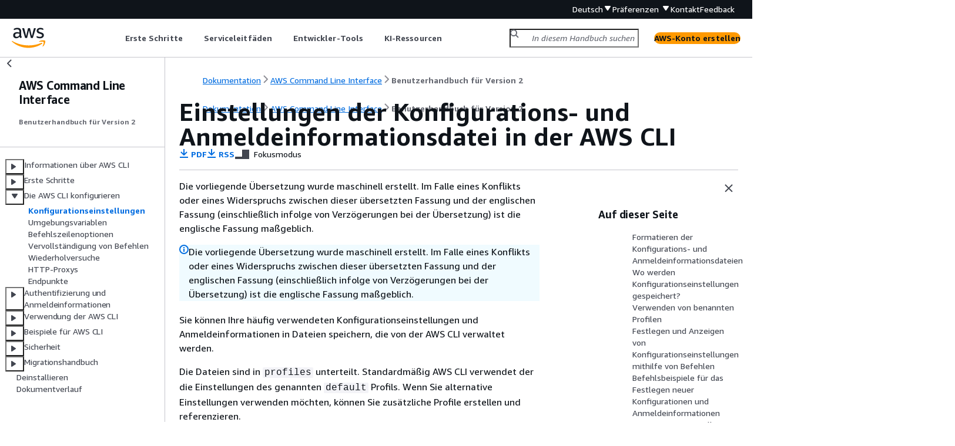

--- FILE ---
content_type: text/html
request_url: https://docs.aws.amazon.com/de_de/cli/latest/userguide/cli-configure-files.html
body_size: 28940
content:
<!DOCTYPE html>
    <html xmlns="http://www.w3.org/1999/xhtml" lang="de-DE"><head><meta http-equiv="Content-Type" content="text/html; charset=UTF-8" /><title>Einstellungen der Konfigurations- und Anmeldeinformationsdatei in der AWS CLI - AWS Command Line Interface</title><meta name="viewport" content="width=device-width,initial-scale=1" /><meta name="assets_root" content="/assets" /><meta name="target_state" content="cli-configure-files" /><meta name="default_state" content="cli-configure-files" /><link rel="icon" type="image/ico" href="/assets/images/favicon.ico" /><link rel="shortcut icon" type="image/ico" href="/assets/images/favicon.ico" /><link rel="canonical" href="https://docs.aws.amazon.com/de_de/cli/latest/userguide/cli-configure-files.html" /><meta name="description" content="Sie können Ihre häufig verwendeten Konfigurationseinstellungen und Anmeldeinformationen in Dateien speichern, die in benannte profiles aufgeteilt werden." /><meta name="deployment_region" content="IAD" /><meta name="product" content="AWS Command Line Interface" /><meta name="guide" content="Benutzerhandbuch für Version 2" /><meta name="abstract" content="Das AWS CLI ist ein Open-Source-Tool, das mit dem AWS SDK für Python (Boto) erstellt wurde und Befehle für die Interaktion mit AWS Diensten bereitstellt. Mit minimaler Konfiguration können Sie damit beginnen, alle Funktionen Ihres bevorzugten Terminalprogramms zu nutzen. AWS-Managementkonsole Dieses Handbuch enthält Anweisungen zur Installation, Konfiguration und Verwendung von AWS CLI unter Windows, macOS und Linux. Erfahren Sie, wie Sie AWS CLI mit dem auf die öffentliche API eines beliebigen AWS Dienstes zugreifen und Skripts zur Verwaltung Ihrer AWS Ressourcen schreiben." /><meta name="guide-locale" content="de_de" /><meta name="tocs" content="toc-contents.json" /><link rel="canonical" href="https://docs.aws.amazon.com/de_de/cli/latest/userguide/cli-configure-files.html" /><link rel="alternative" href="https://docs.aws.amazon.com/id_id/cli/latest/userguide/cli-configure-files.html" hreflang="id-id" /><link rel="alternative" href="https://docs.aws.amazon.com/id_id/cli/latest/userguide/cli-configure-files.html" hreflang="id" /><link rel="alternative" href="https://docs.aws.amazon.com/de_de/cli/latest/userguide/cli-configure-files.html" hreflang="de-de" /><link rel="alternative" href="https://docs.aws.amazon.com/de_de/cli/latest/userguide/cli-configure-files.html" hreflang="de" /><link rel="alternative" href="https://docs.aws.amazon.com/cli/latest/userguide/cli-configure-files.html" hreflang="en-us" /><link rel="alternative" href="https://docs.aws.amazon.com/cli/latest/userguide/cli-configure-files.html" hreflang="en" /><link rel="alternative" href="https://docs.aws.amazon.com/es_es/cli/latest/userguide/cli-configure-files.html" hreflang="es-es" /><link rel="alternative" href="https://docs.aws.amazon.com/es_es/cli/latest/userguide/cli-configure-files.html" hreflang="es" /><link rel="alternative" href="https://docs.aws.amazon.com/fr_fr/cli/latest/userguide/cli-configure-files.html" hreflang="fr-fr" /><link rel="alternative" href="https://docs.aws.amazon.com/fr_fr/cli/latest/userguide/cli-configure-files.html" hreflang="fr" /><link rel="alternative" href="https://docs.aws.amazon.com/it_it/cli/latest/userguide/cli-configure-files.html" hreflang="it-it" /><link rel="alternative" href="https://docs.aws.amazon.com/it_it/cli/latest/userguide/cli-configure-files.html" hreflang="it" /><link rel="alternative" href="https://docs.aws.amazon.com/ja_jp/cli/latest/userguide/cli-configure-files.html" hreflang="ja-jp" /><link rel="alternative" href="https://docs.aws.amazon.com/ja_jp/cli/latest/userguide/cli-configure-files.html" hreflang="ja" /><link rel="alternative" href="https://docs.aws.amazon.com/ko_kr/cli/latest/userguide/cli-configure-files.html" hreflang="ko-kr" /><link rel="alternative" href="https://docs.aws.amazon.com/ko_kr/cli/latest/userguide/cli-configure-files.html" hreflang="ko" /><link rel="alternative" href="https://docs.aws.amazon.com/pt_br/cli/latest/userguide/cli-configure-files.html" hreflang="pt-br" /><link rel="alternative" href="https://docs.aws.amazon.com/pt_br/cli/latest/userguide/cli-configure-files.html" hreflang="pt" /><link rel="alternative" href="https://docs.aws.amazon.com/zh_cn/cli/latest/userguide/cli-configure-files.html" hreflang="zh-cn" /><link rel="alternative" href="https://docs.aws.amazon.com/zh_tw/cli/latest/userguide/cli-configure-files.html" hreflang="zh-tw" /><link rel="alternative" href="https://docs.aws.amazon.com/cli/latest/userguide/cli-configure-files.html" hreflang="x-default" /><meta name="feedback-item" content="AWS Command Line Interface" /><meta name="this_doc_product" content="AWS Command Line Interface" /><meta name="this_doc_guide" content="Benutzerhandbuch für Version 2" /><head xmlns="http://www.w3.org/1999/xhtml"> <script defer="" src="/assets/r/awsdocs-doc-page.2.0.0.js"></script><link href="/assets/r/awsdocs-doc-page.2.0.0.css" rel="stylesheet"/></head>
<script defer="" id="awsc-panorama-bundle" type="text/javascript" src="https://prod.pa.cdn.uis.awsstatic.com/panorama-nav-init.js" data-config="{'appEntity':'aws-documentation','region':'us-east-1','service':'cli'}"></script><meta id="panorama-serviceSubSection" value="Benutzerhandbuch für Version 2" /><meta id="panorama-serviceConsolePage" value="Einstellungen der Konfigurations- und Anmeldeinformationsdatei in der AWS CLI" /></head><body class="awsdocs awsui"><div class="awsdocs-container"><awsdocs-header></awsdocs-header><awsui-app-layout id="app-layout" class="awsui-util-no-gutters" ng-controller="ContentController as $ctrl" header-selector="awsdocs-header" navigation-hide="false" navigation-width="$ctrl.navWidth" navigation-open="$ctrl.navOpen" navigation-change="$ctrl.onNavChange($event)" tools-hide="$ctrl.hideTools" tools-width="$ctrl.toolsWidth" tools-open="$ctrl.toolsOpen" tools-change="$ctrl.onToolsChange($event)"><div id="guide-toc" dom-region="navigation"><awsdocs-toc></awsdocs-toc></div><div id="main-column" dom-region="content" tabindex="-1"><awsdocs-view class="awsdocs-view"><div id="awsdocs-content"><head><title>Einstellungen der Konfigurations- und Anmeldeinformationsdatei in der AWS CLI - AWS Command Line Interface</title><meta name="pdf" content="aws-cli.pdf#cli-configure-files" /><meta name="rss" content="aws-cli-user-guide-updates.rss" /><meta name="forums" content="https://repost.aws/de/tags/TASjhA8h35SAyOPVeqNO2b4Q" /><meta name="feedback" content="https://docs.aws.amazon.com/forms/aws-doc-feedback?hidden_service_name=AWS%20Command%20Line%20Interface&amp;topic_url=https://docs.aws.amazon.com/de_de/cli/latest/userguide/cli-configure-files.html" /><meta name="feedback-yes" content="feedbackyes.html?topic_url=https://docs.aws.amazon.com/de_de/cli/latest/userguide/cli-configure-files.html" /><meta name="feedback-no" content="feedbackno.html?topic_url=https://docs.aws.amazon.com/de_de/cli/latest/userguide/cli-configure-files.html" /><meta name="keywords" content="AWS CLI,AWS Command Line Interface,AWS CLI-Konfiguration,AWS Command Line Interface-Konfiguration,Priorität der AWS CLI-Anmeldeinformationen,Priorität der AWS Command Line Interface-Anmeldeinformationen,AWS CLI Konfiguration,AWS Command Line Interface Konfiguration,AWS CLI Berechtigungsnachweis,AWS Command Line Interface Ausweis,AWS CLI Dateieinstellungen,AWS Command Line Interface Dateieinstellungen,AWS CLI Speicherort der Konfigurationsanmeldedatei,AWS Command Line Interface Speicherort der Konfigurationsanmeldedatei,AWS CLI Konfigurationsdatei,AWS Command Line Interface Konfigurationsdatei,AWS CLI Anmeldeinformationsdatei,AWS Command Line Interface Anmeldeinformationsdatei" /><script type="application/ld+json">
{
    "@context" : "https://schema.org",
    "@type" : "BreadcrumbList",
    "itemListElement" : [
      {
        "@type" : "ListItem",
        "position" : 1,
        "name" : "AWS",
        "item" : "https://aws.amazon.com"
      },
      {
        "@type" : "ListItem",
        "position" : 2,
        "name" : "AWS Command Line Interface",
        "item" : "https://docs.aws.amazon.com/cli/index.html"
      },
      {
        "@type" : "ListItem",
        "position" : 3,
        "name" : "Benutzerhandbuch für Version 2",
        "item" : "https://docs.aws.amazon.com/de_de/cli/latest/userguide"
      },
      {
        "@type" : "ListItem",
        "position" : 4,
        "name" : "Konfigurieren der Einstellungen für die AWS CLI",
        "item" : "https://docs.aws.amazon.com/de_de/cli/latest/userguide/cli-chap-configure.html"
      },
      {
        "@type" : "ListItem",
        "position" : 5,
        "name" : "Einstellungen der Konfigurations- und Anmeldeinformationsdatei in der AWS CLI",
        "item" : "https://docs.aws.amazon.com/de_de/cli/latest/userguide/cli-chap-configure.html"
      }
    ]
}
</script></head><body><div id="main"><div style="display: none"><a href="aws-cli.pdf#cli-configure-files" target="_blank" rel="noopener noreferrer" title="PDF öffnen"></a></div><div id="breadcrumbs" class="breadcrumb"><a href="/index.html">Dokumentation</a><a href="/cli/index.html">AWS Command Line Interface</a><a href="cli-chap-welcome.html">Benutzerhandbuch für Version 2</a></div><div id="page-toc-src"><a href="#cli-configure-files-format">Formatieren der Konfigurations- und Anmeldeinformationsdateien</a><a href="#cli-configure-files-where">Wo werden Konfigurationseinstellungen gespeichert?</a><a href="#cli-configure-files-using-profiles">Verwenden von benannten Profilen</a><a href="#cli-configure-files-methods">Festlegen und Anzeigen von Konfigurationseinstellungen mithilfe von Befehlen</a><a href="#cli-configure-files-examples">Befehlsbeispiele für das Festlegen neuer Konfigurationen und Anmeldeinformationen</a><a href="#cli-configure-files-settings">Unterstützte Einstellungen in der config-Datei</a></div><div id="main-content" class="awsui-util-container"><div id="main-col-body"><awsdocs-language-banner data-service="$ctrl.pageService"></awsdocs-language-banner><awsui-alert class="awsdocs-page-banner awsui-util-mb-l"><p>Die vorliegende Übersetzung wurde maschinell erstellt. Im Falle eines Konflikts oder eines Widerspruchs zwischen dieser übersetzten Fassung und der englischen Fassung (einschließlich infolge von Verzögerungen bei der Übersetzung) ist die englische Fassung maßgeblich.</p></awsui-alert><h1 class="topictitle" id="cli-configure-files">Einstellungen der Konfigurations- und Anmeldeinformationsdatei in der AWS CLI</h1><div class="awsdocs-page-header-container"><awsdocs-page-header></awsdocs-page-header><awsdocs-filter-selector id="awsdocs-filter-selector"></awsdocs-filter-selector></div><p>Sie können Ihre häufig verwendeten Konfigurationseinstellungen und Anmeldeinformationen in Dateien speichern, die von der AWS CLI verwaltet werden. </p><p>Die Dateien sind in <code class="code">profiles</code> unterteilt. Standardmäßig AWS CLI verwendet der die Einstellungen des genannten <code class="code">default</code> Profils. Wenn Sie alternative Einstellungen verwenden möchten, können Sie zusätzliche Profile erstellen und referenzieren.</p><p>Sie können eine einzelne Einstellung überschreiben, indem Sie entweder eine der unterstützten Umgebungsvariablen definieren oder einen Befehlszeilenparameter verwenden. Weitere Informationen zum Vorrang der Konfigurationseinstellungen finden Sie unter <a href="./cli-chap-configure.html">Konfigurieren der Einstellungen für die AWS CLI</a>.</p><div class="awsdocs-note"><div class="awsdocs-note-title"><awsui-icon name="status-info" variant="link"></awsui-icon><h6>Anmerkung</h6></div><div class="awsdocs-note-text"><p>Weitere Informationen zum Einrichten Ihrer Anmeldeinformationen finden Sie unter <a href="./cli-chap-authentication.html">Authentifizierung und Anmeldeinformationen für die AWS CLI</a>.</p></div></div><div class="highlights" id="inline-topiclist"><h6>Topics</h6><ul><li><p><a href="#cli-configure-files-format">Formatieren der Konfigurations- und Anmeldeinformationsdateien</a></p></li><li><p><a href="#cli-configure-files-where">Wo werden Konfigurationseinstellungen gespeichert?</a></p></li><li><p><a href="#cli-configure-files-using-profiles">Verwenden von benannten Profilen</a></p></li><li><p><a href="#cli-configure-files-methods">Festlegen und Anzeigen von Konfigurationseinstellungen mithilfe von Befehlen</a></p></li><li><p><a href="#cli-configure-files-examples">Befehlsbeispiele für das Festlegen neuer Konfigurationen und Anmeldeinformationen</a></p></li><li><p><a href="#cli-configure-files-settings">Unterstützte Einstellungen in der config-Datei</a></p></li></ul></div>
        <h2 id="cli-configure-files-format">Formatieren der Konfigurations- und Anmeldeinformationsdateien</h2>
        <p>Die Dateien <code class="code">config</code> und <code class="code">credentials</code> sind in Abschnitte unterteilt. Die Abschnitte lauten <em>profiles</em><span>, <em>sso-sessions</em></span> und <em>services</em>. Ein Abschnitt ist eine benannte Sammlung von Einstellungen und reicht bis zur nächsten Abschnittsdefinitionszeile. Mehrere Profile und Abschnitte können in den <code>config</code>- und <code>credentials</code>-Dateien gespeichert werden.</p>
        <p>Diese Dateien sind Klartextdateien, die folgendes Format verwenden:</p>
        <div class="itemizedlist">
             
             
             
        <ul class="itemizedlist"><li class="listitem">
                <p>Abschnittsnamen werden in eckige Klammern [] eingeschlossen, z. B. <code class="code">[default]</code>, <code class="code">[profile <code class="replaceable">user1</code>]</code> und <code class="code">[sso-session]</code>.</p>
            </li><li class="listitem">
                <p>Alle Einträge in einem Abschnitt haben das allgemeine Format <code class="code">setting_name=value</code>. </p>
            </li><li class="listitem">
                <p>Zeilen können auskommentiert werden, indem die Zeile mit einem Hash-Zeichen (<code class="code">#</code>) begonnen wird. </p>
            </li></ul></div>
        <div class="highlights" id="inline-topiclist"><h6>Die Dateien config und credentials enthalten die folgenden Abschnittstypen:</h6><ul><li><p><a href="#cli-configure-files-format-profile">profile</a></p></li><li><p><a href="#cli-configure-files-format-sso-session">sso-session</a></p></li><li><p><a href="#cli-configure-files-format-services">services</a></p></li></ul></div>
         
            <h3 id="cli-configure-files-format-profile">Abschnittstyp: <code class="code">profile</code></h3>
            <p>Je nach Datei verwenden Profilabschnittsnamen folgendes Format:</p>
            <div class="itemizedlist">
                 
                 
            <ul class="itemizedlist"><li class="listitem">
                    <p><b>Konfigurationsdatei:</b> <code class="code">[default]</code> <code class="code">[profile <code class="replaceable">user1</code>]</code></p>
                </li><li class="listitem">
                    <p><b>Anmeldeinformationsdatei:</b> <code class="code">[default]</code> <code class="code">[<code class="replaceable">user1</code>]</code></p>
                    <p>Verwenden Sie beim Erstellen eines Eintrags in der <code>credentials</code>-Datei <b><em>nicht</em></b> das Wort <code class="code">profile</code>.</p>
                </li></ul></div>
            <p>Jedes Profil kann unterschiedliche Anmeldeinformationen und auch verschiedene AWS –Regionen und Ausgabeformate angeben. Fügen Sie beim Benennen des Profils in einer <code>config</code>-Datei das Präfixwort "<code class="code">profile</code>„ ein. Dieses darf jedoch nicht in der <code>credentials</code>-Datei enthalten sein.</p>
            <p>Die folgenden Beispiele zeigen eine <code>credentials</code>- und eine <code class="code">config</code>-Datei mit zwei angegebenen Profilen, Region und Ausgabe. Die erste Datei <em>[default]</em> wird verwendet, wenn Sie einen AWS CLI
-Befehl ohne Profil ausführen. Die zweite Option wird verwendet, wenn Sie einen AWS CLI Befehl mit dem <code class="code">--profile user1</code> Parameter ausführen.</p>
            <awsdocs-tabs><dl style="display: none">
 <dt>IAM Identity Center
   (SSO)</dt><dd tab-id="iam-identity-center----(sso)">
   <p>Dieses Beispiel ist für AWS IAM Identity Center. Weitere Informationen finden Sie unter <a href="./cli-configure-sso.html">Konfigurieren der Authentifizierung von IAM Identity Center mit der AWS CLI</a>.</p>
   <p><b>Anmeldeinformationsdatei</b></p>
   <p>Die <code class="code">credentials</code>-Datei wird nicht für diese Authentifizierungsmethode verwendet.</p>
   <p><b>Konfigurationsdatei</b></p>
   <pre class="programlisting"><div class="code-btn-container"><div class="btn-copy-code" title="Kopieren"><awsui-icon name="copy"></awsui-icon></div></div><!--DEBUG: cli ()--><code class="nohighlight">[default]
sso_session = <code class="replaceable">my-sso</code>
sso_account_id = <code class="replaceable">111122223333</code>
sso_role_name = <code class="replaceable">readOnly</code>
region = <code class="replaceable">us-west-2</code>
output = <code class="replaceable">text</code>

[profile user1]
sso_session = <code class="replaceable">my-sso</code>
sso_account_id = <code class="replaceable">444455556666</code>
sso_role_name = <code class="replaceable">readOnly</code>
region = <code class="replaceable">us-east-1</code>
output = <code class="replaceable">json</code>

[sso-session <code class="replaceable">my-sso</code>]
sso_region = <code class="replaceable">us-east-1</code>
sso_start_url = <code class="replaceable">https://my-sso-portal.awsapps.com/start</code>
sso_registration_scopes = <code class="replaceable">sso:account:access</code></code></pre>
  </dd>
 <dt>IAM Identity Center
   (Legacy SSO)</dt><dd tab-id="iam-identity-center----(legacy-sso)">
   <p>Dieses Beispiel bezieht sich auf die Legacy-Methode von AWS IAM Identity Center. Weitere Informationen finden Sie unter <a href="./cli-configure-sso.html">Konfigurieren der Authentifizierung von IAM Identity Center mit der AWS CLI</a>.</p>
   <p><b>Anmeldeinformationsdatei</b></p>
   <p>Die <code class="code">credentials</code>-Datei wird nicht für diese Authentifizierungsmethode verwendet.</p>
   <p><b>Konfigurationsdatei</b></p>
   <pre class="programlisting"><div class="code-btn-container"></div><!--DEBUG: cli ()--><code class="nohighlight">[default]
sso_start_url = <code class="replaceable">https://my-sso-portal.awsapps.com/start</code>
sso_region = <code class="replaceable">us-east-1</code>
sso_account_id = <code class="replaceable">111122223333</code>
sso_role_name = <code class="replaceable">readOnly</code>
region = <code class="replaceable">us-west-2</code>
output = <code class="replaceable">text</code>

[profile user1]
sso_start_url = <code class="replaceable">https://my-sso-portal.awsapps.com/start</code>
sso_region = <code class="replaceable">us-east-1</code>
sso_account_id = <code class="replaceable">444455556666</code>
sso_role_name = <code class="replaceable">readOnly</code>
region = <code class="replaceable">us-east-1</code>
output = <code class="replaceable">json</code></code></pre>
  </dd>
 <dt>Short-term credentials</dt><dd tab-id="short-term-credentials">
   <p>Dieses Beispiel gilt für die kurzfristigen Anmeldeinformationen von AWS Identity and Access Management. Weitere Informationen finden Sie unter <a href="./cli-authentication-short-term.html">Authentifizierung mit kurzfristigen Anmeldeinformationen für die AWS CLI</a>.</p>
   <p><b>Anmeldeinformationsdatei</b></p>
   <pre class="programlisting"><div class="code-btn-container"><div class="btn-copy-code" title="Kopieren"><awsui-icon name="copy"></awsui-icon></div></div><!--DEBUG: cli ()--><code class="nohighlight">[default]
aws_access_key_id=<code class="replaceable">ASIAIOSFODNN7EXAMPLE</code>
aws_secret_access_key=<code class="replaceable">wJalrXUtnFEMI/K7MDENG/bPxRfiCYEXAMPLEKEY</code>
aws_session_token = <code class="replaceable">IQoJb3JpZ2luX2IQoJb3JpZ2luX2IQoJb3JpZ2luX2IQoJb3JpZ2luX2IQoJb3JpZVERYLONGSTRINGEXAMPLE</code>

[user1]
aws_access_key_id=<code class="replaceable">ASIAI44QH8DHBEXAMPLE</code>
aws_secret_access_key=<code class="replaceable">je7MtGbClwBF/2Zp9Utk/h3yCo8nvbEXAMPLEKEY</code>
aws_session_token = <code class="replaceable">fcZib3JpZ2luX2IQoJb3JpZ2luX2IQoJb3JpZ2luX2IQoJb3JpZ2luX2IQoJb3JpZVERYLONGSTRINGEXAMPLE</code></code></pre>
   <p><b>Konfigurationsdatei</b></p>
   <pre class="programlisting"><div class="code-btn-container"><div class="btn-copy-code" title="Kopieren"><awsui-icon name="copy"></awsui-icon></div></div><!--DEBUG: cli ()--><code class="nohighlight">[default]
region=<code class="replaceable">us-west-2</code>
output=<code class="replaceable">json</code>

[profile user1]
region=<code class="replaceable">us-east-1</code>
output=<code class="replaceable">text</code></code></pre>
  </dd>
 <dt>IAM role</dt><dd tab-id="iam-role">
   <p>Dieses Beispiel bezieht sich auf die Übernahme einer IAM-Rolle. Profile, die IAM-Rollen verwenden, rufen Anmeldeinformationen aus einem anderen Profil ab und wenden dann IAM-Rollenberechtigungen an. In den folgenden Beispielen ist <code class="code">default</code> das Quellprofil für Anmeldeinformationen und <code class="code">user1</code> leiht sich diese Anmeldeinformationen aus und übernimmt anschließend eine neue Rolle. Weitere Informationen finden Sie unter <a href="./cli-configure-role.html">Verwenden einer IAM-Rolle in der AWS CLI</a>.</p>
   <p><b>Anmeldeinformationsdatei</b></p>
   <p>Die <code class="code">credentials</code>-Datei richtet sich danach, welche Authentifizierung Ihr Quellprofil verwendet. Im folgenden Beispiel verwendet das Quellprofil kurzfristige Anmeldeinformationen.</p>
   <pre class="programlisting"><div class="code-btn-container"><div class="btn-copy-code" title="Kopieren"><awsui-icon name="copy"></awsui-icon></div></div><!--DEBUG: cli ()--><code class="nohighlight">[default]
aws_access_key_id=<code class="replaceable">ASIAIOSFODNN7EXAMPLE</code>
aws_secret_access_key=<code class="replaceable">wJalrXUtnFEMI/K7MDENG/bPxRfiCYEXAMPLEKEY</code>
aws_session_token = <code class="replaceable">IQoJb3JpZ2luX2IQoJb3JpZ2luX2IQoJb3JpZ2luX2IQoJb3JpZ2luX2IQoJb3JpZVERYLONGSTRINGEXAMPLE</code></code></pre>
   <p><b>Konfigurationsdatei</b></p>
   <pre class="programlisting"><div class="code-btn-container"><div class="btn-copy-code" title="Kopieren"><awsui-icon name="copy"></awsui-icon></div></div><!--DEBUG: cli ()--><code class="nohighlight">[default]
region=<code class="replaceable">us-west-2</code>
output=<code class="replaceable">json</code>

[profile user1]
role_arn=<code class="replaceable">arn:aws:iam::777788889999:role/user1role</code>
source_profile=<code class="replaceable">default</code>
role_session_name=<code class="replaceable">session_user1</code>
region=<code class="replaceable">us-east-1</code>
output=<code class="replaceable">text</code></code></pre>
  </dd>
 <dt>Amazon EC2 instance metadata credentials</dt><dd tab-id="amazon-ec2-instance-metadata-credentials">
   <p>Dieses Beispiel bezieht sich auf die Anmeldeinformationen, die aus den Metadaten der  EC2  Hosting-Amazon-Instance abgerufen wurden. Weitere Informationen finden Sie unter <a href="./cli-configure-metadata.html">Verwenden von Metadaten der Amazon-EC2-Instance als Anmeldeinformationen in der AWS CLI</a>.</p>
   <p><b>Anmeldeinformationsdatei</b></p>
   <p>Die <code class="code">credentials</code>-Datei wird nicht für diese Authentifizierungsmethode verwendet.</p>
   <p><b>Konfigurationsdatei</b></p>
   <pre class="programlisting"><div class="code-btn-container"><div class="btn-copy-code" title="Kopieren"><awsui-icon name="copy"></awsui-icon></div></div><!--DEBUG: cli ()--><code class="nohighlight">[default]
role_arn=<code class="replaceable">arn:aws:iam::123456789012:role/defaultrole</code>
credential_source=<code class="replaceable">Ec2InstanceMetadata</code>
region=<code class="replaceable">us-west-2</code>
output=<code class="replaceable">json</code>

[profile user1]
role_arn=<code class="replaceable">arn:aws:iam::777788889999:role/user1role</code>
credential_source=<code class="replaceable">Ec2InstanceMetadata</code>
region=<code class="replaceable">us-east-1</code>
output=<code class="replaceable">text</code></code></pre>
  </dd>
 <dt>Long-term credentials</dt><dd tab-id="long-term-credentials">
   
 <div class="awsdocs-note awsdocs-warning"><div class="awsdocs-note-title"><awsui-icon name="status-warning" variant="error"></awsui-icon><h6>Warnung</h6></div><div class="awsdocs-note-text"><p>Um Sicherheitsrisiken zu vermeiden, sollten Sie IAM-Benutzer nicht zur Authentifizierung verwenden, wenn Sie speziell entwickelte Software entwickeln oder mit echten Daten arbeiten. Verwenden Sie stattdessen den Verbund mit einem Identitätsanbieter wie <a href="https://docs.aws.amazon.com/singlesignon/latest/userguide/what-is.html">AWS IAM Identity Center</a>.</p></div></div>
 
   <p>Dieses Beispiel bezieht sich auf die langfristigen Anmeldeinformationen von AWS Identity and Access Management. Weitere Informationen finden Sie unter <a href="./cli-authentication-user.html">Authentifizierung mit IAM-Benutzeranmeldedaten für AWS CLI</a>.</p>
   <p><b>Anmeldeinformationsdatei</b></p>
   <pre class="programlisting"><div class="code-btn-container"><div class="btn-copy-code" title="Kopieren"><awsui-icon name="copy"></awsui-icon></div></div><!--DEBUG: cli ()--><code class="nohighlight">[default]
aws_access_key_id=<code class="replaceable">AKIAIOSFODNN7EXAMPLE</code>
aws_secret_access_key=<code class="replaceable">wJalrXUtnFEMI/K7MDENG/bPxRfiCYEXAMPLEKEY</code>

[user1]
aws_access_key_id=<code class="replaceable">AKIAI44QH8DHBEXAMPLE</code>
aws_secret_access_key=<code class="replaceable">je7MtGbClwBF/2Zp9Utk/h3yCo8nvbEXAMPLEKEY</code></code></pre>
   <p><b>Konfigurationsdatei</b></p>
   <pre class="programlisting"><div class="code-btn-container"><div class="btn-copy-code" title="Kopieren"><awsui-icon name="copy"></awsui-icon></div></div><!--DEBUG: cli ()--><code class="nohighlight">[default]
region=<code class="replaceable">us-west-2</code>
output=<code class="replaceable">json</code>

[profile user1]
region=<code class="replaceable">us-east-1</code>
output=<code class="replaceable">text</code></code></pre>
  </dd>
</dl></awsdocs-tabs>
            <p>Weitere Informationen und zusätzliche Autorisierungs- und Anmeldeinformationsmethoden finden Sie unter <a href="./cli-authentication-user.html">Authentifizierung mit IAM-Benutzeranmeldedaten für AWS CLI</a>.</p>
         
         
            <h3 id="cli-configure-files-format-sso-session">Abschnittstyp: <code class="code">sso-session</code></h3>
            <p>Der <code class="code">sso-session</code> Abschnitt der <code>config</code> Datei wird verwendet, um Konfigurationsvariablen für den Erwerb von SSO-Zugriffstoken zu gruppieren, die dann zum Abrufen von AWS Anmeldeinformationen verwendet werden können. Die folgenden Einstellungen werden verwendet:</p>
            <div class="itemizedlist">
                 
                 
                 
                 
                 
            <ul class="itemizedlist"><li class="listitem">
                    <p><b>(Erforderlich)</b> <code class="code"><a href="#cli-config-sso_start_url">sso_start_url</a></code></p>
                </li><li class="listitem">
                    <p><b>(Erforderlich)</b> <code class="code"><a href="#cli-config-sso_region">sso_region</a></code></p>
                </li><li class="listitem">
                    <p><code class="code"><a href="#cli-config-sso_account_id">sso_account_id</a></code></p>
                </li><li class="listitem">
                    <p><code class="code"><a href="#cli-config-sso_role_name">sso_role_name</a></code></p>
                </li><li class="listitem">
                    <p><code class="code"><a href="#cli-config-sso_registration_scopes">sso_registration_scopes</a></code></p>
                </li></ul></div>
            <p>Sie definieren einen <code class="code">sso-session</code>-Abschnitt und ordnen ihn einem Profil zu. <code class="code">sso_region</code> und <code class="code">sso_start_url</code> müssen innerhalb des <code class="code">sso-session</code>-Abschnitts festgelegt werden. Normalerweise müssen <code class="code">sso_account_id</code> und <code class="code">sso_role_name</code> im <code class="code">profile</code>-Abschnitt festgelegt werden, damit das SDK SSO-Anmeldeinformationen anfordern kann. </p>
            <p>Im folgenden Beispiel wird das SDK für die Anforderung von SSO-Anmeldeinformationen konfiguriert und es wird eine automatische Token-Aktualisierung unterstützt: </p>
            <pre class="programlisting"><div class="code-btn-container"><div class="btn-copy-code" title="Kopieren"><awsui-icon name="copy"></awsui-icon></div></div><!--DEBUG: cli ()--><code class="nohighlight">[profile <code class="replaceable">dev</code>]
sso_session = <code class="replaceable">my-sso</code>
sso_account_id = <code class="replaceable">111122223333</code>
sso_role_name = <code class="replaceable">SampleRole</code>

[sso-session <code class="replaceable">my-sso</code>]
sso_region = <code class="replaceable">us-east-1</code>
sso_start_url = <code class="replaceable">https://my-sso-portal.awsapps.com/start</code></code></pre>
            <p>Dadurch können <code class="code">sso-session</code>-Konfigurationen zudem auch in mehreren Profilen wiederverwendet werden: </p>
            <pre class="programlisting"><div class="code-btn-container"><div class="btn-copy-code" title="Kopieren"><awsui-icon name="copy"></awsui-icon></div></div><!--DEBUG: cli ()--><code class="nohighlight">[profile <code class="replaceable">dev</code>]
sso_session = <code class="replaceable">my-sso</code>
sso_account_id = <code class="replaceable">111122223333</code>
sso_role_name = <code class="replaceable">SampleRole</code>

[profile <code class="replaceable">prod</code>]
sso_session = <code class="replaceable">my-sso</code>
sso_account_id = <code class="replaceable">111122223333</code>
sso_role_name = <code class="replaceable">SampleRole2</code>

[sso-session <code class="replaceable">my-sso</code>]
sso_region = <code class="replaceable">us-east-1</code>
sso_start_url = <code class="replaceable">https://my-sso-portal.awsapps.com/start</code></code></pre>
            <p><code class="code">sso_account_id</code> und <code class="code">sso_role_name</code> sind jedoch nicht für alle Szenarien der SSO-Token-Konfiguration erforderlich. Wenn Ihre Anwendung nur AWS -Services verwendet, die die Bearer-Authentifizierung unterstützen, sind herkömmliche AWS
-Anmeldeinformationen nicht erforderlich. Bei der Bearer-Authentifizierung handelt es sich um ein HTTP-Authentifizierungsschema, das Sicherheitstoken, sogenannte Bearer-Token, verwendet. In diesem Szenario sind <code class="code">sso_account_id</code> und <code class="code">sso_role_name</code> nicht erforderlich. Sehen Sie sich die individuelle Anleitung für Ihren AWS Dienst an, um festzustellen, ob er die Bearer-Token-Autorisierung unterstützt.</p>
            <p>Darüber hinaus können Registrierungsbereiche als Teil von <code class="code">sso-session</code> konfiguriert werden. Scope ist ein Mechanismus in  OAuth  2.0, mit dem der Zugriff einer Anwendung auf das Konto eines Benutzers beschränkt werden kann. Eine Anwendung kann einen oder mehrere Bereiche anfordern und das an die Anwendung ausgegebene Zugriffstoken ist auf die gewährten Bereiche beschränkt. Diese Bereiche definieren die Berechtigungen, die für die Autorisierung für den registrierten OIDC-Client angefordert werden, und die vom Client abgerufenen Zugriffstoken. Im folgenden Beispiel wird <code class="code">sso_registration_scopes</code> so festgelegt, dass der Zugriff zum Auflisten von Konten/Rollen möglich ist: </p>
            <pre class="programlisting"><div class="code-btn-container"><div class="btn-copy-code" title="Kopieren"><awsui-icon name="copy"></awsui-icon></div></div><!--DEBUG: cli ()--><code class="nohighlight">[sso-session <code class="replaceable">my-sso</code>]
sso_region = <code class="replaceable">us-east-1</code>
sso_start_url = <code class="replaceable">https://my-sso-portal.awsapps.com/start</code>
sso_registration_scopes = <code class="replaceable">sso:account:access</code></code></pre>
            <p>Das Authentifizierungs-Token wird auf der Festplatte unter dem Verzeichnis <code>~/.aws/sso/cache</code> mit einem Dateinamen zwischengespeichert, der auf dem Sitzungsnamen basiert.</p>
            <p>Weitere Informationen zu diesem Konfigurationstyp finden Sie unter <a href="./cli-configure-sso.html">Konfigurieren der Authentifizierung von IAM Identity Center mit der AWS CLI</a>.</p>
         
         
            <h3 id="cli-configure-files-format-services">Abschnittstyp: <code class="code">services</code></h3>
            <p>Bei <code class="code">services</code> diesem Abschnitt handelt es sich um eine Gruppe von Einstellungen, mit denen benutzerdefinierte Endpunkte für AWS-Service Anfragen konfiguriert werden. Ein Profil wird dann mit einem <code class="code">services</code>-Abschnitt verknüpft. </p>
            <pre class="programlisting"><div class="code-btn-container"><div class="btn-copy-code" title="Kopieren"><awsui-icon name="copy"></awsui-icon></div></div><!--DEBUG: cli ()--><code class="nohighlight">[profile <code class="replaceable">dev</code>]
services = <code class="replaceable">my-services</code></code></pre>
            <p>Der <code class="code">services</code>-Abschnitt ist durch <code class="code">&lt;SERVICE&gt; = </code>-Zeilen in Unterabschnitte unterteilt, wobei <code class="code">&lt;SERVICE&gt;</code> der AWS-Service -ID-Schlüssel ist. Der AWS-Service Bezeichner basiert auf dem API-Modell, indem alle Leerzeichen <code class="code">serviceId</code> durch Unterstriche ersetzt und alle Buchstaben klein geschrieben werden. Eine Liste aller Service-ID-Schlüssel, die im <code class="code">services</code>-Abschnitt verwendet werden können, finden Sie unter <a href="./cli-configure-endpoints.html">Verwenden von Endpunkten in der AWS CLI</a>. Auf den Service-ID-Schlüssel folgen verschachtelte Einstellungen, die jeweils in einer eigenen Zeile stehen, welche durch zwei Leerzeichen eingerückt sind. </p>
            <p>Im folgenden Beispiel wird der Endpunkt so konfiguriert, dass er für Anfragen an den Amazon DynamoDB Dienst in dem <code class="replaceable">my-services</code> Abschnitt verwendet wird, der im Profil verwendet wird. <code class="replaceable">dev</code> Alle unmittelbar folgenden Zeilen, die eingerückt sind, sind in diesem Unterabschnitt enthalten und gelten für diesen Service. </p>
            
            <pre class="programlisting"><div class="code-btn-container"><div class="btn-copy-code" title="Kopieren"><awsui-icon name="copy"></awsui-icon></div></div><!--DEBUG: cli ()--><code class="nohighlight">[profile <code class="replaceable">dev</code>]
services = <code class="replaceable">my-services</code>

[services <code class="replaceable">my-services</code>]
dynamodb = 
  endpoint_url = <code class="replaceable">http://localhost:8000</code></code></pre>
            <p>Weitere Informationen zu servicespezifischen Endpunkten finden Sie unter <a href="./cli-configure-endpoints.html">Verwenden von Endpunkten in der AWS CLI</a>.</p>
            <p>Wenn Ihr Profil über rollenbasierte Anmeldeinformationen verfügt, die über einen <code class="code">source_profile</code>-Parameter für die IAM-Funktion „Rolle übernehmen“ konfiguriert wurden, verwendet das SDK nur Servicekonfigurationen für das angegebene Profil. Es verwendet keine Profile mit verketteten Rollen. Verwenden Sie beispielsweise die folgende freigegebene <code>config</code>-Datei: </p>
            <pre class="programlisting"><div class="code-btn-container"><div class="btn-copy-code" title="Kopieren"><awsui-icon name="copy"></awsui-icon></div></div><!--DEBUG: cli ()--><code class="nohighlight">[profile <code class="replaceable">A</code>]
credential_source = <code class="replaceable">Ec2InstanceMetadata</code>
endpoint_url = <code class="replaceable">https://profile-a-endpoint.aws/</code>

[profile <code class="replaceable">B</code>]
source_profile = <code class="replaceable">A</code>
role_arn = <code class="replaceable">arn:aws:iam::123456789012:role/roleB</code>
services = <code class="replaceable">profileB</code>

[services <code class="replaceable">profileB</code>]
ec2 = 
  endpoint_url = <code class="replaceable">https://profile-b-ec2-endpoint.aws</code></code></pre>
            <p> Wenn Sie das Profil verwenden <code class="code">B</code> und in Ihrem Code Amazon anrufen EC2, wird der Endpunkt als <code class="code">https://profile-b-ec2-endpoint.aws</code> aufgelöst. Wenn Ihr Code eine Anforderung für einen anderen Service stellt, folgt die Endpunktauflösung keiner benutzerdefinierten Logik. Der Endpunkt wird nicht zu dem im Profil <code class="code">A</code> definierten globalen Endpunkt aufgelöst. Damit ein globaler Endpunkt für das Profil <code class="code">B</code> wirksam wird, müssten Sie <code class="code">endpoint_url</code> direkt im Profil <code class="code">B</code> festlegen. </p>
         
     
        <h2 id="cli-configure-files-where">Wo werden Konfigurationseinstellungen gespeichert?</h2>
        <p>Der AWS CLI speichert vertrauliche Anmeldeinformationen, die Sie mit angeben, <code class="code">aws
                configure</code> in einer lokalen Datei mit dem Namen<code>credentials</code>, in einem Ordner mit dem Namen <code class="code"><code>.aws</code></code> in Ihrem Home-Verzeichnis. Die weniger vertraulichen Konfigurationsoptionen, die Sie mit <code class="code">aws configure</code> angeben, werden in einer lokalen Datei namens <code>config</code> gespeichert, die sich ebenfalls im Ordner <code class="code"><code>.aws</code></code> Ihres Stammverzeichnisses befindet. </p>
        <div class="awsdocs-note"><div class="awsdocs-note-title"><awsui-icon name="status-info" variant="link"></awsui-icon><h6>Speichern von Anmeldeinformationen in der Konfigurationsdatei</h6></div><div class="awsdocs-note-text"><p>Sie können alle Ihre Profileinstellungen in einer einzigen Datei speichern, da sie Anmeldeinformationen aus der <code>config</code> Datei lesen AWS CLI können. Wenn in beiden Dateien Anmeldeinformationen für ein Profil mit demselben Namen vorhanden sind, haben die Schlüssel in der Anmeldeinformationsdatei Vorrang. Wir empfehlen, die Anmeldeinformationen in den <code class="code">credentials</code>-Dateien zu speichern. Diese Dateien werden auch von den verschiedenen Software-Entwicklungskits für Sprachen verwendet (SDKs). Wenn Sie zusätzlich zu den eine  SDKs  der Optionen verwenden AWS CLI, überprüfen Sie, ob die Anmeldeinformationen in einer eigenen Datei gespeichert werden sollen.</p></div></div>
        <p>Der Speicherort Ihres Stammverzeichnis hängt vom Betriebssystem ab. Die folgenden Umgebungsvariablen verweisen auf dieses: <code class="code">%UserProfile%</code> in Windows und <code class="code">$HOME</code> oder <code class="code">~</code> (Tilde) in Unix-basierten Systemen. Sie können auch einen Nicht-Standard-Speicherort für die Dateien angeben, indem Sie die Umgebungsvariablen <code class="code">AWS_CONFIG_FILE</code> und <code class="code">AWS_SHARED_CREDENTIALS_FILE</code> auf einen anderen lokalen Pfad festlegen. Details dazu finden Sie unter <a href="./cli-configure-envvars.html">Konfigurieren von Umgebungsvariablen für die AWS CLI</a>. </p>
        <p>Wenn Sie ein gemeinsam genutztes Profil verwenden, das eine AWS Identity and Access Management (IAM-) Rolle spezifiziert, wird der AWS STS <code class="code">AssumeRole</code> Vorgang zum Abrufen temporärer Anmeldeinformationen AWS CLI aufgerufen. Diese Anmeldeinformationen werden dann (in <code class="code"><code>~/.aws/cli/cache</code></code>) gespeichert. Nachfolgende AWS CLI Befehle verwenden die zwischengespeicherten temporären Anmeldeinformationen, bis sie ablaufen, und an diesem Punkt AWS CLI
werden die Anmeldeinformationen automatisch aktualisiert.</p>
     
        <h2 id="cli-configure-files-using-profiles">Verwenden von benannten Profilen</h2>
        <p>Wenn kein Profil explizit definiert ist, wird das <code class="code">default</code>-Profil verwendet.</p>
        <p>Um ein benanntes Profil zu verwenden, fügen Sie dem Befehl die Option <code class="code">--profile
                    <code class="replaceable">profile-name</code></code> hinzu. Das folgende Beispiel listet alle Ihre  EC2  Amazon-Instances mit den im <code class="code">user1</code> Profil definierten Anmeldeinformationen und Einstellungen auf.</p>
        <pre class="programlisting"><div class="code-btn-container"><div class="btn-copy-code" title="Kopieren"><awsui-icon name="copy"></awsui-icon></div></div><!--DEBUG: cli ()--><code class="nohighlight"><code class="prompt" copy="false">$ </code><code class="userinput">aws ec2 describe-instances --profile user1</code></code></pre>
        <p>Wenn ein benanntes Profil für mehrere Befehle verwendet werden soll, müssen Sie das Profil nicht in jedem Befehl angeben. Legen Sie stattdessen die Umgebungsvariable <code class="code">AWS_PROFILE</code> als Standardprofil fest. Sie können diese Einstellung mithilfe des <code class="code">--profile</code>-Parameters außer Kraft setzen.</p>
        <awsdocs-tabs><dl style="display: none">
            <dt>Linux or macOS</dt><dd tab-id="linux-or-macos">
                    <pre class="programlisting"><div class="code-btn-container"><div class="btn-copy-code" title="Kopieren"><awsui-icon name="copy"></awsui-icon></div></div><!--DEBUG: cli ()--><code class="nohighlight"><code class="prompt" copy="false">$ </code><code class="userinput">export AWS_PROFILE=user1</code></code></pre>
                </dd>
            <dt>Windows</dt><dd tab-id="windows">
                    <pre class="programlisting"><div class="code-btn-container"><div class="btn-copy-code" title="Kopieren"><awsui-icon name="copy"></awsui-icon></div></div><!--DEBUG: cli ()--><code class="nohighlight"><code class="prompt" copy="false">C:\&gt; </code><code class="userinput">setx AWS_PROFILE user1</code></code></pre>
                    <p>Bei Verwendung von <code class="code"><a href="https://docs.microsoft.com/en-us/windows-server/administration/windows-commands/set_1" rel="noopener noreferrer" target="_blank"><span>set</span><awsui-icon class="awsdocs-link-icon" name="external"></awsui-icon></a></code> zur Festlegung einer Umgebungsvariablen wird der verwendete Wert bis zum Ende der aktuellen Eingabeaufforderungssitzung oder bis zur Festlegung eines anderen Wertes für die Variable geändert. </p>
                    <p>Wenn Sie <a href="https://docs.microsoft.com/en-us/windows-server/administration/windows-commands/setx" rel="noopener noreferrer" target="_blank"><span><code class="code">setx</code></span><awsui-icon class="awsdocs-link-icon" name="external"></awsui-icon></a> zum Festlegen einer Umgebungsvariable verwenden, ändert sich der Wert in allen Befehls-Shells, die Sie nach der Ausführung des Befehls erstellen. Befehls-Shells, die zum Zeitpunkt der Befehlsausführung bereits ausgeführt werden, sind <b><em>nicht</em></b> betroffen. Schließen Sie die Befehls-Shell und starten Sie sie neu, um die Auswirkungen der Änderung zu sehen.</p>
                    <p>Durch die Festlegung der Umgebungsvariablen wird das Standardprofil bis zum Ende der Shell-Sitzung geändert oder bis Sie einen anderen Wert für die Variable bestimmen. Sie können Umgebungsvariablen für zukünftige Sitzungen persistent machen, indem Sie sie in das Startup-Skript Ihrer Shell stellen. Weitere Informationen finden Sie unter <a href="./cli-configure-envvars.html">Konfigurieren von Umgebungsvariablen für die AWS CLI</a>.</p>
                </dd>
        </dl></awsdocs-tabs>
     
        <h2 id="cli-configure-files-methods">Festlegen und Anzeigen von Konfigurationseinstellungen mithilfe von Befehlen</h2>
        <p>Es gibt mehrere Möglichkeiten, Ihre Konfigurationseinstellungen mithilfe von Befehlen anzuzeigen und festzulegen.</p>
        <div class="variablelist">
             
             
             
             
             
             
            
             
             
             
             
        <dl>
                <dt><b><span class="term"><code class="code"><a href="https://docs.aws.amazon.com/cli/v1/reference/configure/index.html">aws
                        configure</a></code></span></b></dt>
                <dd>
                    <p>Führen Sie diesen Befehl aus, um Ihre -Anmeldeinformationen, Ihre Region und das Ausgabeformat schnell festzulegen und anzuzeigen. Das folgende Beispiel zeigt Beispielwerte.</p>
                    <pre class="programlisting"><div class="code-btn-container"><div class="btn-copy-code" title="Kopieren"><awsui-icon name="copy"></awsui-icon></div></div><!--DEBUG: cli ()--><code class="nohighlight"><code class="prompt" copy="false">$ </code><code class="userinput">aws configure</code>
<code class="computeroutput" copy="false">AWS Access Key ID [None]: <code class="userinput"><code class="replaceable">AKIAIOSFODNN7EXAMPLE</code></code>
AWS Secret Access Key [None]: <code class="userinput"><code class="replaceable">wJalrXUtnFEMI/K7MDENG/bPxRfiCYEXAMPLEKEY</code></code>
Default region name [None]: <code class="userinput"><code class="replaceable">us-west-2</code></code>
Default output format [None]: <code class="userinput"><code class="replaceable">json</code></code></code></code></pre>
                </dd>
            
                <dt><b><span class="term"><code class="code"><a href="https://docs.aws.amazon.com/cli/v1/reference/configure/set.html">aws configure
                        set</a></code></span></b></dt>
                <dd>
                    <p>Sie können alle Anmeldeinformationen oder Konfigurationseinstellungen mit <code class="code">aws
                            configure set</code> festlegen. Geben Sie das Profil an, das Sie mit der <code class="code">--profile</code>-Einstellung anzeigen oder ändern möchten. </p>
                    <p>Mit dem folgenden Befehl beispielsweise wird die <code class="code">region</code> in dem Profil mit dem Namen <code class="code">integ</code> festgelegt.</p>
                    <pre class="programlisting"><div class="code-btn-container"><div class="btn-copy-code" title="Kopieren"><awsui-icon name="copy"></awsui-icon></div></div><!--DEBUG: cli ()--><code class="nohighlight"><code class="prompt" copy="false">$ </code><code class="userinput">aws configure set region <code class="replaceable">us-west-2</code> --profile <code class="replaceable">integ</code></code></code></pre>
                    <p>Um eine Einstellung zu entfernen, löschen Sie die Einstellung in den Dateien <code>config</code> und <code>credentials</code> manuell in einem Texteditor.</p>
                </dd>
            
                <dt><b><span class="term"><a href="https://docs.aws.amazon.com/cli/v1/reference/configure/get.html"><code class="code">aws configure
                        get</code></a></span></b></dt>
                <dd>
                    <p>Sie können alle Anmeldeinformationen oder Konfigurationseinstellungen abrufen, die Sie mit <code class="code">aws configure get</code> festgelegt haben. Geben Sie das Profil an, das Sie mit der <code class="code">--profile</code>-Einstellung anzeigen oder ändern möchten. </p>
                    <p>Beispielsweise wird mit dem folgenden Befehl die<code class="code">region</code>-Einstellung in dem Profil mit dem Namen <code class="code">integ</code> abgerufen.</p>
                    <pre class="programlisting"><div class="code-btn-container"><div class="btn-copy-code" title="Kopieren"><awsui-icon name="copy"></awsui-icon></div></div><!--DEBUG: cli ()--><code class="nohighlight"><code class="prompt" copy="false">$ </code><code class="userinput">aws configure get <code class="replaceable">region</code> --profile <code class="replaceable">integ</code></code><code class="computeroutput" copy="false">
us-west-2</code></code></pre>
                    <p>Wenn die Ausgabe leer ist, ist die Einstellung nicht explizit festgelegt und es wird der Standardwert verwendet.</p>
                </dd>
            
                <dt><b><span class="term"><div id="cli-config-aws_configure_import"></div><a href="https://docs.aws.amazon.com/cli/latest/reference/reference/configure/import.html"><code class="code">aws configure
                            import</code></a></span></b></dt>
                <dd>
                    <p>Importieren Sie <code>CSV</code>-Anmeldeinformationen, die von der IAM-Webkonsole generiert wurden. Dies gilt nicht für Anmeldeinformationen, die von IAM Identity Center generiert wurden. Kunden, die IAM Identity Center verwenden, sollten „aws configure sso“ verwenden. Eine CSV-Datei wird importiert, wobei der Profilname mit dem Benutzernamen übereinstimmt. Die CSV-Datei muss die folgenden Header enthalten.</p>
                    <div class="itemizedlist">
                         
                         
                         
                    <ul class="itemizedlist"><li class="listitem">
                            <p>Benutzername</p>
                        </li><li class="listitem">
                            <p>Zugriffsschlüssel-ID</p>
                        </li><li class="listitem">
                            <p>Geheimer Zugriffsschlüssel</p>
                        </li></ul></div>
                    <div class="awsdocs-note"><div class="awsdocs-note-title"><awsui-icon name="status-info" variant="link"></awsui-icon><h6>Anmerkung</h6></div><div class="awsdocs-note-text"><p>Während der ersten Erstellung des Schlüsselpaares können Sie nach dem Schließen des Dialogfelds <b>Download .csv file (CSV-Datei herunterladen)</b> nicht mehr auf Ihren geheimen Zugriffsschlüssel zugreifen. Wenn Sie eine <code>.csv</code>-Datei benötigen, müssen Sie selbst eine mit den erforderlichen Headern und Ihren gespeicherten Schlüsselpaarinformationen erstellen. Wenn Sie keinen Zugriff auf Ihre Schlüsselpaar-Informationen haben, müssen Sie ein neues Schlüsselpaar erstellen.</p></div></div>
                    <pre class="programlisting"><div class="code-btn-container"><div class="btn-copy-code" title="Kopieren"><awsui-icon name="copy"></awsui-icon></div></div><!--DEBUG: cli ()--><code class="nohighlight"><code class="prompt" copy="false">$ </code><code class="userinput">aws configure import --csv <code class="replaceable">file://credentials.csv</code></code></code></pre>
                </dd>
            
                <dt><b><span class="term"><a href="https://docs.aws.amazon.com/cli/v1/reference/configure/list.html"><code class="code">aws configure
                            list</code></a></span></b></dt>
                <dd>
                    <p>Um Konfigurationsdaten aufzulisten, verwenden Sie den Befehl <code class="code">aws configure list</code>. Dieser Befehl listet das Profil, den Zugriffsschlüssel, den geheimen Schlüssel und die Regionskonfigurationsinformationen auf, die für das angegebene Profil verwendet werden. Für jedes Konfigurationselement werden der Wert, der Ort, an dem der Konfigurationswert abgerufen wurde, und der Name der Konfigurationsvariablen angezeigt.</p>
                    <p>Wenn Sie beispielsweise die AWS-Region in einer Umgebungsvariablen angeben, zeigt Ihnen dieser Befehl den Namen der Region, die Sie konfiguriert haben, dass dieser Wert aus einer Umgebungsvariablen stammt, und den Namen der Umgebungsvariablen. </p>
                    <p>Bei Methoden mit temporären Anmeldeinformationen wie Rollen und IAM Identity Center zeigt dieser Befehl den temporär zwischengespeicherten Zugriffsschlüssel an, und der geheime Zugriffsschlüssel wird angezeigt.</p>
                    <pre class="programlisting"><div class="code-btn-container"><div class="btn-copy-code" title="Kopieren"><awsui-icon name="copy"></awsui-icon></div></div><!--DEBUG: cli ()--><code class="nohighlight"><code class="prompt" copy="false">$ </code><code class="userinput">aws configure list</code>
<code class="computeroutput" copy="false">NAME       : VALUE                : TYPE                    : LOCATION
profile    : &lt;not set&gt;            : None                    : None
access_key : ****************ABCD : shared-credentials-file : 
secret_key : ****************ABCD : shared-credentials-file : 
region     : us-west-2            : env                     : AWS_DEFAULT_REGION</code></code></pre>
                    
                </dd>
            
                <dt><b><span class="term"><a href="https://docs.aws.amazon.com/cli/v1/reference/configure/list-profiles.html"><code class="code">aws configure
                            list-profiles</code></a></span></b></dt>
                <dd>
                    <p>Um alle Profilnamen aufzulisten, verwenden Sie den Befehl <code class="code">aws configure
                            list-profiles</code>.</p>
                    <pre class="programlisting"><div class="code-btn-container"><div class="btn-copy-code" title="Kopieren"><awsui-icon name="copy"></awsui-icon></div></div><!--DEBUG: cli ()--><code class="nohighlight"><code class="prompt" copy="false">$ </code><code class="userinput">aws configure list-profiles</code>
<code class="computeroutput" copy="false">default
test</code></code></pre>
                </dd>
            
                <dt><b><span class="term"><code class="code"><a href="./cli-configure-sso.html">aws configure
                            mfa-login</a></code></span></b></dt>
                <dd>
                    <p>Führen Sie diesen Befehl aus, um ein neues Profil für die Multi-Faktor-Authentifizierung (MFA) und Ihre IAM-Benutzeranmeldeinformationen im angegebenen Profil zu konfigurieren. Wenn kein Profil angegeben ist, basiert die MFA auf dem <code class="code">default</code> Profil. Wenn kein Standardprofil konfiguriert ist, werden Sie mit dem <code class="code">mfa-login</code> Befehl zur Eingabe Ihrer AWS Anmeldeinformationen aufgefordert, bevor Sie nach Ihren MFA-Informationen gefragt werden. Das folgende Befehlsbeispiel verwendet Ihre Standardkonfiguration und erstellt ein MFA-Profil.</p>
                    <pre class="programlisting"><div class="code-btn-container"></div><!--DEBUG: cli ()--><code class="nohighlight"><code class="prompt" copy="false">$ </code><code class="userinput">aws configure mfa-login</code>
<code class="computeroutput" copy="false">MFA serial number or ARN: </code><code class="userinput"><code class="replaceable">arn:aws:iam::123456789012:mfa/MFADeviceName</code></code>
<code class="computeroutput" copy="false">MFA token code: </code><code class="userinput"><code class="replaceable">123456</code></code>
<code class="computeroutput" copy="false">Profile to update [session-MFADeviceName]:
Temporary credentials written to profile 'session-MFADeviceName'
Credentials will expire at 2023-05-19 18:06:10 UTC
To use these credentials, specify --profile session-MFADeviceName when running AWS CLI commands</code></code></pre>
                    <p>Verwenden Sie den <code class="code">--update-profile</code> Parameter, um ein vorhandenes Profil zu aktualisieren.</p>
                    <pre class="programlisting"><div class="code-btn-container"></div><!--DEBUG: cli ()--><code class="nohighlight"><code class="prompt" copy="false">$ </code><code class="userinput">aws configure mfa-login --profile <code class="replaceable">myprofile</code> --update-profile <code class="replaceable">mfaprofile</code></code>
<code class="computeroutput" copy="false">MFA token code: </code><code class="userinput"><code class="replaceable">123456</code></code><code class="computeroutput" copy="false">
Temporary credentials written to profile 'mfaprofile'
Credentials will expire at 2023-05-19 18:06:10 UTC
To use these credentials, specify --profile mfaprofile when running AWS CLI commands</code></code></pre>
                    <p>Dieser Befehl unterstützt derzeit nur hardware- oder softwarebasierte Einmalkennwort-Authentifikatoren (OTP). Passkeys und U2F-Geräte werden derzeit mit diesem Befehl nicht unterstützt.</p>
                    <p><em>Weitere Informationen zur Verwendung von MFA mit IAM finden Sie unter <a href="https://docs.aws.amazon.com/IAM/latest/UserGuide/id_credentials_mfa.html">AWS Multi-Faktor-Authentifizierung in IAM im Benutzerhandbuch</a>.AWS Identity and Access Management </em></p>
                </dd>
            
                <dt><b><span class="term"><code class="code"><a href="./cli-configure-sso.html">aws configure
                    sso</a></code></span></b></dt>
                <dd>
                    <p>Führen Sie diesen Befehl aus, um Ihre AWS IAM Identity Center Anmeldeinformationen, Ihre Region und Ihr Ausgabeformat schnell festzulegen und anzuzeigen. Das folgende Beispiel zeigt Beispielwerte.</p>
                    <pre class="programlisting"><div class="code-btn-container"></div><!--DEBUG: cli ()--><code class="nohighlight"><code class="prompt" copy="false">$ </code><code class="userinput">aws configure sso</code>
<code class="computeroutput" copy="false">SSO session name (Recommended): </code><code class="userinput"><code class="replaceable">my-sso</code></code>
<code class="computeroutput" copy="false">SSO start URL [None]: </code><code class="userinput"><code class="replaceable">https://my-sso-portal.awsapps.com/start</code></code>
<code class="computeroutput" copy="false">SSO region [None]: </code><code class="userinput"><code class="replaceable">us-east-1</code></code>
<code class="computeroutput" copy="false">SSO registration scopes [None]: </code><code class="userinput"><code class="replaceable">sso:account:access</code></code></code></pre>
                </dd>
            
                <dt><b><span class="term"><code class="code"><a href="./cli-configure-sso.html">aws configure
                        sso-session</a></code></span></b></dt>
                <dd>
                    <p>Führen Sie diesen Befehl aus, um Ihre AWS IAM Identity Center Anmeldeinformationen, Ihre Region und das Ausgabeformat im <code class="code">sso-session</code> Abschnitt der <code class="code">config</code> Dateien <code class="code">credentials</code> und schnell festzulegen und anzuzeigen. Das folgende Beispiel zeigt Beispielwerte.</p>
                    <pre class="programlisting"><div class="code-btn-container"></div><!--DEBUG: cli ()--><code class="nohighlight"><code class="prompt" copy="false">$ </code><code class="userinput">aws configure sso-session</code><code class="computeroutput" copy="false">
SSO session name: </code><code class="userinput"><code class="replaceable">my-sso</code></code>
<code class="computeroutput" copy="false">SSO start URL [None]: </code><code class="userinput"><code class="replaceable">https://my-sso-portal.awsapps.com/start</code></code>
<code class="computeroutput" copy="false">SSO region [None]: </code><code class="userinput"><code class="replaceable">us-east-1</code></code>
<code class="computeroutput" copy="false">SSO registration scopes [None]: </code><code class="userinput"><code class="replaceable">sso:account:access</code></code></code></pre>
                </dd>
            
                <dt><b><span class="term"><code class="code"><div id="cli-config-aws_configure_export_credentials"></div>aws configure
                        export-credentials</code></span></b></dt>
                <dd>
                    <p>Führen Sie diesen Befehl aus, um die aktuell festgelegten Anmeldeinformationen im angegebenen Format zu exportieren. Standardmäßig exportiert der Befehl die Standardanmeldedaten in dem <code class="code">process</code> Format, einem JSON-Format, das vom Anmeldeinformationsformat AWS SDKs  und Tools unterstützt wird. </p>
                    <pre class="programlisting"><div class="code-btn-container"></div><!--DEBUG: cli ()--><code class="nohighlight"><code class="prompt" copy="false">$ </code><code class="userinput">aws configure export-credentials</code>
<code class="computeroutput" copy="false"><span>{</span>
  "Version": 1,
  "AccessKeyId": "AKIAIOSFODNN7EXAMPLE",
  "SecretAccessKey": "wJalrXUtnFEMI/K7MDENG/bPxRfiCYEXAMPLEKEY"
}</code></code></pre>
                    <p>Verwenden Sie die Optionen <code class="code">--profile</code> und <code class="code">--format</code>, um ein bestimmtes Profil und Format zu exportieren. Folgende Formatoptionen sind verfügbar:</p>
                    <div class="itemizedlist">
                         
                         
                         
                         
                         
                    <ul class="itemizedlist"><li class="listitem">
                            <p><b>(Standard) <b><code class="code">process</code></b></b>‐ Das von der AWS SDKs  und <code class="code">credential_process</code> Tools-Konfiguration unterstützte JSON-Format.</p>
                        </li><li class="listitem">
                            <p><b><code class="code">env</code></b> – Umgebungsvariablen im exportierten Shell-Format.</p>
                        </li><li class="listitem">
                            <p><b><code class="code">env-no-export</code></b> – Umgebungsvariablen im nicht exportierten Shell-Format.</p>
                        </li><li class="listitem">
                            <p><b><code class="code">powershell</code></b>‐ Umgebungsvariablen im  PowerShell  Format.</p>
                        </li><li class="listitem">
                            <p><b><code class="code">windows-cmd</code></b> – Umgebungsvariablen im Windows-Befehlszeilenformat.</p>
                        </li></ul></div>
                    <p>Im folgenden Beispiel wird das <code class="code">user1</code>-Profil in ein exportiertes Shell-Format exportiert.</p>
                    <pre class="programlisting"><div class="code-btn-container"></div><!--DEBUG: cli ()--><code class="nohighlight"><code class="prompt" copy="false">$ </code><code class="userinput">aws configure export-credentials <code class="replaceable">--profile user1 --format env</code></code>
<code class="computeroutput" copy="false">export AWS_ACCESS_KEY_ID=AKIAIOSFODNN7EXAMPLE
export AWS_SECRET_ACCESS_KEY=wJalrXUtnFEMI/K7MDENG/bPxRfiCYEXAMPLEKEY</code></code></pre>
                </dd>
            </dl></div>
     
        <h2 id="cli-configure-files-examples">Befehlsbeispiele für das Festlegen neuer Konfigurationen und Anmeldeinformationen</h2>
        <p>Die folgenden Beispiele zeigen die Konfiguration eines Standardprofils mit Anmeldeinformationen, Region und Ausgabe, die für verschiedene Authentifizierungsmethoden angegeben sind.</p>
            <awsdocs-tabs><dl style="display: none">
 <dt>Console sessions as short-term credentials</dt><dd tab-id="console-sessions-as-short-term-credentials">
   <p>In diesem Beispiel können Sie Ihre vorhandenen Konsolenanmeldedaten mit dem <code class="code">aws login</code> Befehl verwenden. Diese Anmeldemethode kann mit Root-Anmeldeinformationen verwendet werden, die bei der ersten Kontoeinrichtung erstellt wurden, mit einem IAM-Benutzer oder mit einer föderierten Identität von Ihrem Identitätsanbieter. Weitere Informationen finden Sie unter <a href="https://docs.aws.amazon.com/cli/latest/userguide/cli-configure-sign-in.html">Anmeldung für die AWS lokale Entwicklung mit Konsolenanmeldedaten</a>.</p>
   <pre class="programlisting"><div class="code-btn-container"><div class="btn-copy-code" title="Kopieren"><awsui-icon name="copy"></awsui-icon></div></div><!--DEBUG: cli ()--><code class="nohighlight"><code class="prompt" copy="false">$ </code><code class="userinput">aws login</code>
<code class="computeroutput" copy="false">No AWS region has been configured. The AWS region is the geographic location of your AWS resources. 

If you've used AWS before and already have resources in your account, tell us which region they were 
created in. If you haven't created resources in your account before, you can pick the region closest to you: 
https://docs.aws.amazon.com/global-infrastructure/latest/regions/aws-regions.html. You are able to change 
the region in the CLI at any time with the command `aws configure set region NEW_REGION`.
AWS Region [us-east-1]: </code><code class="userinput">us-east-1</code>
<code class="computeroutput" copy="false">Attempting to open the login page for `us-east-1` in your default browser. If the browser does not open, 
use the following URL to complete your login:

https://us-east-1.signin.aws.amazon.com/v1/authorize&lt;abbreviated&gt;

If you cannot connect to this URL, make sure that you have specified a valid region.

Waiting for login...

Logged in with role `arn:aws:sts::012345678910:user/iam-user`, and configured profile 
`default` to use `us-east-1`. This session will expire on October 14, 2025 at 2:04 PST. After this time, you 
can renew your session with `aws login`.</code></code></pre>
  </dd>
 <dt>IAM Identity Center
   (SSO)</dt><dd tab-id="iam-identity-center----(sso)">
   <p>Dieses Beispiel bezieht sich auf die AWS IAM Identity Center Verwendung des <code class="code">aws configure sso</code> Assistenten. Weitere Informationen finden Sie unter <a href="./cli-configure-sso.html">Konfigurieren der Authentifizierung von IAM Identity Center mit der AWS CLI</a>.</p>
   <pre class="programlisting"><div class="code-btn-container"></div><!--DEBUG: cli ()--><code class="nohighlight"><code class="prompt" copy="false">$ </code><code class="userinput">aws configure sso</code>
<code class="computeroutput" copy="false">SSO session name (Recommended): </code><code class="userinput"><code class="replaceable">my-sso</code></code>
<code class="computeroutput" copy="false">SSO start URL [None]: </code><code class="userinput"><code class="replaceable">https://my-sso-portal.awsapps.com/start</code></code>
<code class="computeroutput" copy="false">SSO region [None]:</code><code class="userinput"><code class="replaceable">us-east-1</code></code>

<code class="computeroutput" copy="false">Attempting to automatically open the SSO authorization page in your default browser.</code>

<code class="computeroutput" copy="false">There are 2 AWS accounts available to you.
&gt; DeveloperAccount, developer-account-admin@example.com (<code class="replaceable">111122223333</code>) 
  ProductionAccount, production-account-admin@example.com (<code class="replaceable">444455556666</code>)</code>

<code class="computeroutput" copy="false">Using the account ID <code class="replaceable">111122223333</code>

There are 2 roles available to you.
&gt; ReadOnly
  FullAccess</code>

<code class="computeroutput" copy="false">Using the role name "ReadOnly"</code>

<code class="computeroutput" copy="false">CLI default client Region [None]: </code><code class="userinput"><code class="replaceable">us-west-2</code></code>
<code class="computeroutput" copy="false">CLI default output format [None]: </code><code class="userinput"><code class="replaceable">json</code></code>
<code class="computeroutput" copy="false">CLI profile name [123456789011_ReadOnly]: </code><code class="userinput"><code class="replaceable">user1</code></code></code></pre>
  </dd>
 <dt>IAM Identity Center
   (Legacy SSO)</dt><dd tab-id="iam-identity-center----(legacy-sso)">
   <p>Dieses Beispiel bezieht sich auf die alte Methode zur AWS IAM Identity Center Verwendung des <code class="code">aws configure sso</code> Assistenten. Wenn Sie das Legacy-SSO verwenden möchten, lassen Sie den Sitzungsnamen leer. Weitere Informationen finden Sie unter <a href="./cli-configure-sso.html">Konfigurieren der Authentifizierung von IAM Identity Center mit der AWS CLI</a>.</p>
   <pre class="programlisting"><div class="code-btn-container"></div><!--DEBUG: cli ()--><code class="nohighlight"><code class="prompt" copy="false">$ </code><code class="userinput">aws configure sso</code>
<code class="computeroutput" copy="false">SSO session name (Recommended):
SSO start URL [None]: </code><code class="userinput"><code class="replaceable">https://my-sso-portal.awsapps.com/start</code></code>
<code class="computeroutput" copy="false">SSO region [None]:</code><code class="userinput"><code class="replaceable">us-east-1</code></code>

<code class="computeroutput" copy="false">SSO authorization page has automatically been opened in your default browser.
Follow the instructions in the browser to complete this authorization request.</code>

<code class="computeroutput" copy="false">There are 2 AWS accounts available to you.
&gt; DeveloperAccount, developer-account-admin@example.com (<code class="replaceable">111122223333</code>) 
  ProductionAccount, production-account-admin@example.com (<code class="replaceable">444455556666</code>)</code>

<code class="computeroutput" copy="false">Using the account ID <code class="replaceable">111122223333</code>

There are 2 roles available to you.
&gt; ReadOnly
  FullAccess</code>

<code class="computeroutput" copy="false">Using the role name "ReadOnly"</code>

<code class="computeroutput" copy="false">CLI default client Region [None]: </code><code class="userinput"><code class="replaceable">us-west-2</code></code>
<code class="computeroutput" copy="false">CLI default output format [None]: </code><code class="userinput"><code class="replaceable">json</code></code>
<code class="computeroutput" copy="false">CLI profile name [123456789011_ReadOnly]: </code><code class="userinput"><code class="replaceable">user1</code></code></code></pre>
  </dd>
 <dt>Short-term credentials</dt><dd tab-id="short-term-credentials">
   <p>Dieses Beispiel gilt für die kurzfristigen Anmeldeinformationen von AWS Identity and Access Management. Der AWS-Konfigurationsassistent wird verwendet, um die Anfangswerte festzulegen. Anschließend weist der Befehl <code class="code">aws configure set</code> den letzten benötigten Wert zu. Weitere Informationen finden Sie unter <a href="./cli-authentication-short-term.html">Authentifizierung mit kurzfristigen Anmeldeinformationen für die AWS CLI</a>.</p>
   <pre class="programlisting"><div class="code-btn-container"><div class="btn-copy-code" title="Kopieren"><awsui-icon name="copy"></awsui-icon></div></div><!--DEBUG: cli ()--><code class="nohighlight"><code class="prompt" copy="false">$ </code><code class="userinput">aws configure</code>
<code class="computeroutput" copy="false">AWS Access Key ID [None]: <code class="userinput"><code class="replaceable">AKIAIOSFODNN7EXAMPLE</code></code>
AWS Secret Access Key [None]: <code class="userinput"><code class="replaceable">wJalrXUtnFEMI/K7MDENG/bPxRfiCYEXAMPLEKEY</code></code>
Default region name [None]: <code class="userinput"><code class="replaceable">us-west-2</code></code>
Default output format [None]: <code class="userinput"><code class="replaceable">json</code></code></code>
<code class="prompt" copy="false">$ </code><code class="userinput">aws configure set aws_session_token <code class="replaceable">fcZib3JpZ2luX2IQoJb3JpZ2luX2IQoJb3JpZ2luX2IQoJb3JpZ2luX2IQoJb3JpZVERYLONGSTRINGEXAMPLE</code></code></code></pre>
  </dd>
 <dt>IAM role</dt><dd tab-id="iam-role">
   <p>Dieses Beispiel bezieht sich auf die Übernahme einer IAM-Rolle. Profile, die IAM-Rollen verwenden, rufen Anmeldeinformationen aus einem anderen Profil ab und wenden dann IAM-Rollenberechtigungen an. In den folgenden Beispielen ist <code class="code">default</code> das Quellprofil für Anmeldeinformationen und <code class="code">user1</code> leiht sich diese Anmeldeinformationen aus und übernimmt anschließend eine neue Rolle. Für diesen Vorgang gibt es keinen Assistenten. Daher wird jeder Wert mit dem Befehl <code class="code">aws configure set</code> festgelegt. Weitere Informationen finden Sie unter <a href="./cli-configure-role.html">Verwenden einer IAM-Rolle in der AWS CLI</a>.</p>
   <pre class="programlisting"><div class="code-btn-container"><div class="btn-copy-code" title="Kopieren"><awsui-icon name="copy"></awsui-icon></div></div><!--DEBUG: cli ()--><code class="nohighlight"><code class="prompt" copy="false">$ </code><code class="userinput">aws configure set role_arn <code class="replaceable">arn:aws:iam::123456789012:role/defaultrole</code></code>
<code class="prompt" copy="false">$ </code><code class="userinput">aws configure set source_profile <code class="replaceable">default</code></code>
<code class="prompt" copy="false">$ </code><code class="userinput">aws configure set role_session_name <code class="replaceable">session_user1</code></code>
<code class="prompt" copy="false">$ </code><code class="userinput">aws configure set region <code class="replaceable">us-west-2</code></code>
<code class="prompt" copy="false">$ </code><code class="userinput">aws configure set output <code class="replaceable">json</code></code></code></pre>
  </dd>
 <dt>Amazon EC2 instance metadata credentials</dt><dd tab-id="amazon-ec2-instance-metadata-credentials">
   <p>Dieses Beispiel bezieht sich auf die Anmeldeinformationen, die aus den Metadaten der  EC2  Hosting-Amazon-Instance abgerufen wurden. Für diesen Vorgang gibt es keinen Assistenten. Daher wird jeder Wert mit dem Befehl <code class="code">aws configure
     set</code> festgelegt. Weitere Informationen finden Sie unter <a href="./cli-configure-metadata.html">Verwenden von Metadaten der Amazon-EC2-Instance als Anmeldeinformationen in der AWS CLI</a>.</p>
   <pre class="programlisting"><div class="code-btn-container"><div class="btn-copy-code" title="Kopieren"><awsui-icon name="copy"></awsui-icon></div></div><!--DEBUG: cli ()--><code class="nohighlight"><code class="prompt" copy="false">$ </code><code class="userinput">aws configure set role_arn <code class="replaceable">arn:aws:iam::123456789012:role/defaultrole</code></code>
<code class="prompt" copy="false">$ </code><code class="userinput">aws configure set credential_source <code class="replaceable">Ec2InstanceMetadata</code></code>
<code class="prompt" copy="false">$ </code><code class="userinput">aws configure set region <code class="replaceable">us-west-2</code></code>
<code class="prompt" copy="false">$ </code><code class="userinput">aws configure set output <code class="replaceable">json</code></code></code></pre>
  </dd>
 <dt>Long-term credentials</dt><dd tab-id="long-term-credentials">
   
 <div class="awsdocs-note awsdocs-warning"><div class="awsdocs-note-title"><awsui-icon name="status-warning" variant="error"></awsui-icon><h6>Warnung</h6></div><div class="awsdocs-note-text"><p>Um Sicherheitsrisiken zu vermeiden, sollten Sie IAM-Benutzer nicht zur Authentifizierung verwenden, wenn Sie speziell entwickelte Software entwickeln oder mit echten Daten arbeiten. Verwenden Sie stattdessen den Verbund mit einem Identitätsanbieter wie <a href="https://docs.aws.amazon.com/singlesignon/latest/userguide/what-is.html">AWS IAM Identity Center</a>.</p></div></div>
 
   <p>Dieses Beispiel bezieht sich auf die langfristigen Anmeldeinformationen von AWS Identity and Access Management. Weitere Informationen finden Sie unter <a href="./cli-authentication-user.html">Authentifizierung mit IAM-Benutzeranmeldedaten für AWS CLI</a>.</p>
   <pre class="programlisting"><div class="code-btn-container"><div class="btn-copy-code" title="Kopieren"><awsui-icon name="copy"></awsui-icon></div></div><!--DEBUG: cli ()--><code class="nohighlight"><code class="prompt" copy="false">$ </code><code class="userinput">aws configure</code>
<code class="computeroutput" copy="false">AWS Access Key ID [None]: <code class="userinput"><code class="replaceable">AKIAIOSFODNN7EXAMPLE</code></code>
AWS Secret Access Key [None]: <code class="userinput"><code class="replaceable">wJalrXUtnFEMI/K7MDENG/bPxRfiCYEXAMPLEKEY</code></code>
Default region name [None]: <code class="userinput"><code class="replaceable">us-west-2</code></code>
Default output format [None]: <code class="userinput"><code class="replaceable">json</code></code></code></code></pre>
  </dd>
</dl></awsdocs-tabs>        
     
        <h2 id="cli-configure-files-settings">Unterstützte Einstellungen in der <code>config</code>-Datei</h2>
        <div class="highlights" id="inline-topiclist"><h6>Themen</h6><ul><li><p><a href="#cli-configure-files-global">Globale Einstellungen</a></p></li><li><p><a href="#cli-configure-files-s3">Einstellungen für benutzerdefinierte S3-Befehle</a></p></li></ul></div>
        <p>Die folgenden Einstellungen werden in der <code>config</code>-Datei unterstützt. Es werden die Werte in dem angegebenen Profil (oder dem Standardprofil) verwendet, es sei denn, sie werden durch eine gleichnamige Umgebungsvariable oder eine gleichnamige Befehlszeilenoption überschrieben. Weitere Informationen darüber, welche Rangfolgeeinstellungen Vorrang haben, finden Sie unter <a href="./cli-chap-configure.html">Konfigurieren der Einstellungen für die AWS CLI</a></p>
         
            <h3 id="cli-configure-files-global">Globale Einstellungen</h3>
            <div class="variablelist">
                 
                
                 
                 
                 
                 
                 
                 
                 
                
                 
                 
                 
                 
                 
                 
                 
                 
                 
                 
                 
                 
                 
                 
                 
                 
                 
                 
                 
                 
                 
                 
                 
                 
                 
                 
                 
                 
                 
                
                 
                 
                 
                 
            <dl>
                    <dt><b><span class="term"><div id="cli-config-account_id_endpoint_mode"></div>
                        <code class="code">account_id_endpoint_mode</code>
                    </span></b></dt>
                    <dd>
                        <p>Gibt an, ob ein AWS kontobasierter Endpunkt  IDs  für Aufrufe von Supported verwendet werden soll. AWS-Services Weitere Informationen zu kontobasierten Endpunkten finden Sie unter <a href="./cli-configure-endpoints.html#endpoints-accountid">Kontobasierte Endpunkte</a>.</p>
                        <p>Diese Einstellung kann auf Folgendes festgelegt werden:</p>
                        <div class="itemizedlist">
                             
                             
                             
                        <ul class="itemizedlist"><li class="listitem">
                                <p><b>(Standard)</b> <b><code class="code">preferred</code></b> – Der Endpunkt sollte eine Konto-ID enthalten, falls verfügbar. </p>
                            </li><li class="listitem">
                                <p><b><code class="code">disabled</code></b> – Ein aufgelöster Endpunkt enthält keine Konto-ID. </p>
                            </li><li class="listitem">
                                <p><b><code class="code">required</code></b> – Der Endpunkt muss die Konto-ID enthalten. Wenn die Konto-ID nicht verfügbar ist, gibt das SDK einen Fehler aus.</p>
                            </li></ul></div>
                        <p>Kann von der Umgebungsvariablen <code class="code"><a href="./cli-configure-envvars.html#envvars-list-AWS_ACCOUNT_ID_ENDPOINT_MODE">AWS_ACCOUNT_ID_ENDPOINT_MODE</a></code> überschrieben werden. Um kontobasierte Endpunkte zu verwenden, muss die ID in der <code class="code"><a href="./cli-configure-envvars.html#envvars-list-AWS_ACCOUNT_ID">AWS_ACCOUNT_ID</a></code>-Umgebungsvariable oder <code class="code"><a href="#cli-config-aws_account_id">aws_account_id</a></code>-Einstellung festgelegt werden.</p>
                        <pre class="programlisting"><div class="code-btn-container"></div><!--DEBUG: cli ()--><code class="nohighlight">account_id_endpoint_mode = <code class="replaceable">preferred</code></code></pre>
                        
    <div class="awsdocs-note"><div class="awsdocs-note-title"><awsui-icon name="status-info" variant="link"></awsui-icon><h6>Priorität der Endpunkte</h6></div><div class="awsdocs-note-text"><p>Die Einstellungen für die Endpunktkonfiguration befinden sich an mehreren Stellen, z. B. in den System- oder Benutzerumgebungsvariablen, in lokalen AWS Konfigurationsdateien oder werden explizit in der Befehlszeile als Parameter deklariert. Der AWS CLI überprüft diese Endpunkteinstellungen in einer bestimmten Reihenfolge und verwendet die Endpunkteinstellung mit der höchsten Priorität. Eine Liste der Endpunktprioritäten finden Sie unter <a href="./cli-configure-endpoints.html#endpoints-precedence">Priorität der Endpunktkonfiguration und der Einstellungen</a>.</p></div></div>

                    </dd>
                
                    <dt><b><span class="term"><div id="cli-config-aws_access_key_id"></div>
                        <code class="code">aws_access_key_id</code>
                    </span></b></dt>
                    <dd>
                        <p>Gibt den AWS Zugriffsschlüssel an, der als Teil der Anmeldeinformationen zur Authentifizierung der Befehlsanforderung verwendet wird. Zwar kann dieses in der <code>config</code>-Datei gespeichert werden, wir empfehlen Ihnen jedoch, es in der <code>credentials</code>-Datei zu speichern. </p>
                        <p>Kann von der Umgebungsvariablen <code class="code">AWS_ACCESS_KEY_ID</code> überschrieben werden. Es ist nicht möglich, die Zugriffsschlüssel-ID als Befehlszeilenoption anzugeben.</p>
                        <pre class="programlisting"><div class="code-btn-container"><div class="btn-copy-code" title="Kopieren"><awsui-icon name="copy"></awsui-icon></div></div><!--DEBUG: cli ()--><code class="nohighlight">aws_access_key_id = <code class="replaceable">AKIAIOSFODNN7EXAMPLE</code></code></pre>
                    </dd>
                
                    <dt><b><span class="term"><div id="cli-config-aws_account_id"></div>
                        <code class="code">aws_account_id</code>
                        </span></b></dt>
                    <dd>
                        <p>Gibt die AWS kontobasierte Endpunkt-ID an, die für Anrufe an den Support verwendet werden soll. AWS-Services Weitere Informationen zu kontobasierten Endpunkten finden Sie unter <a href="./cli-configure-endpoints.html#endpoints-accountid">Kontobasierte Endpunkte</a>.</p>
                        <p>Kann von der Umgebungsvariablen <code class="code"><a href="./cli-configure-envvars.html#envvars-list-AWS_ACCOUNT_ID">AWS_ACCOUNT_ID</a></code> überschrieben werden. Die <code class="code"><a href="./cli-configure-envvars.html#envvars-list-AWS_ACCOUNT_ID_ENDPOINT_MODE">AWS_ACCOUNT_ID_ENDPOINT_MODE</a></code>-Umgebungsvariable oder <code class="code"><a href="#cli-config-account_id_endpoint_mode">account_id_endpoint_mode</a></code>-Einstellung muss auf <code class="code">preferred</code> oder <code class="code">required</code> gesetzt sein, um diese Einstellung verwenden zu können.</p>
                        <pre class="programlisting"><div class="code-btn-container"><div class="btn-copy-code" title="Kopieren"><awsui-icon name="copy"></awsui-icon></div></div><!--DEBUG: cli ()--><code class="nohighlight">aws_account_id = <code class="replaceable">123456789EXAMPLE</code></code></pre>
                        
    <div class="awsdocs-note"><div class="awsdocs-note-title"><awsui-icon name="status-info" variant="link"></awsui-icon><h6>Priorität der Endpunkte</h6></div><div class="awsdocs-note-text"><p>Die Einstellungen für die Endpunktkonfiguration befinden sich an mehreren Stellen, z. B. in den System- oder Benutzerumgebungsvariablen, in lokalen AWS Konfigurationsdateien oder werden explizit in der Befehlszeile als Parameter deklariert. Der AWS CLI überprüft diese Endpunkteinstellungen in einer bestimmten Reihenfolge und verwendet die Endpunkteinstellung mit der höchsten Priorität. Eine Liste der Endpunktprioritäten finden Sie unter <a href="./cli-configure-endpoints.html#endpoints-precedence">Priorität der Endpunktkonfiguration und der Einstellungen</a>.</p></div></div>

                    </dd>
                
                    <dt><b><span class="term"><div id="cli-config-aws_secret_access_key"></div><code class="code">aws_secret_access_key</code></span></b></dt>
                    <dd>
                        <p>Gibt den AWS geheimen Schlüssel an, der als Teil der Anmeldeinformationen zur Authentifizierung der Befehlsanforderung verwendet wird. Zwar kann dieses in der <code>config</code>-Datei gespeichert werden, wir empfehlen Ihnen jedoch, es in der <code>credentials</code>-Datei zu speichern. </p>
                        <p>Kann von der Umgebungsvariablen <code class="code">AWS_SECRET_ACCESS_KEY</code> überschrieben werden. Es ist nicht möglich, den geheimen Zugriffsschlüssel als Befehlszeilenoption anzugeben.</p>
                        <pre class="programlisting"><div class="code-btn-container"><div class="btn-copy-code" title="Kopieren"><awsui-icon name="copy"></awsui-icon></div></div><!--DEBUG: cli ()--><code class="nohighlight">aws_secret_access_key = <code class="replaceable">wJalrXUtnFEMI/K7MDENG/bPxRfiCYEXAMPLEKEY</code></code></pre>
                    </dd>
                
                    <dt><b><span class="term"><div id="cli-config-aws_session_token"></div><code class="code">aws_session_token</code></span></b></dt>
                    <dd>
                        <p>Gibt ein AWS Sitzungstoken an. Ein Sitzungs-Token ist nur erforderlich, wenn Sie manuell temporäre Anmeldeinformationen angeben. Zwar kann dieses in der <code>config</code>-Datei gespeichert werden, wir empfehlen Ihnen jedoch, es in der <code>credentials</code>-Datei zu speichern. </p>
                        <p>Kann von der Umgebungsvariablen <code class="code">AWS_SESSION_TOKEN</code> überschrieben werden. Es ist nicht möglich, das Sitzungs-Token als Befehlszeilenoption anzugeben.</p>
                        <pre class="programlisting"><div class="code-btn-container"><div class="btn-copy-code" title="Kopieren"><awsui-icon name="copy"></awsui-icon></div></div><!--DEBUG: cli ()--><code class="nohighlight">aws_session_token = <code class="replaceable">AQoEXAMPLEH4aoAH0gNCAPyJxz4BlCFFxWNE1OPTgk5TthT+FvwqnKwRcOIfrRh3c/LTo6UDdyJwOOvEVPvLXCrrrUtdnniCEXAMPLE/IvU1dYUg2RVAJBanLiHb4IgRmpRV3zrkuWJOgQs8IZZaIv2BXIa2R4Olgk</code></code></pre>
                    </dd>
                
                    <dt><b><span class="term"><div id="cli-config-ca_bundle"></div><code class="code">ca_bundle</code></span></b></dt>
                    <dd>
                        <p>Gibt eine CA-Zertifikat-Bundle (eine Datei mit der Erweiterung <code>.pem</code>) an, die zur Überprüfung von SSL-Zertifikaten verwendet wird.</p>
                        <p>Kann von der Umgebungsvariablen <code class="code"><a href="./cli-configure-envvars.html#envvars-list-AWS_CA_BUNDLE">AWS_CA_BUNDLE</a></code> oder mit der Befehlszeilenoption <code class="code"><a href="./cli-configure-options.html#cli-configure-options-ca-bundle">--ca-bundle</a></code> überschrieben werden. </p>
                        <pre class="programlisting"><div class="code-btn-container"><div class="btn-copy-code" title="Kopieren"><awsui-icon name="copy"></awsui-icon></div></div><!--DEBUG: cli ()--><code class="nohighlight">ca_bundle = <code class="replaceable">dev/apps/ca-certs/cabundle-2019mar05.pem</code></code></pre>
                    </dd>
                
                    <dt><b><span class="term"><div id="cli-config-cli_auto_prompt"></div><code class="code">cli_auto_prompt</code></span></b></dt>
                    <dd>
                        <p>Aktiviert die automatische Aufforderung für AWS CLI Version 2. Es gibt zwei Einstellungen, die verwendet werden können:</p>
                        <div class="itemizedlist">
                             
                             
                        <ul class="itemizedlist"><li class="listitem">
                                <p><b><code class="code">on</code></b> verwendet den vollständigen automatischen Prompt-Modus jedes Mal, wenn Sie versuchen, einen <code class="code">aws</code>-Befehl auszuführen. Dazu gehört das Drücken der <b>EINGABETASTE</b> sowohl nach einem vollständigen Befehl als auch nach einem unvollständigen Befehl.</p>
                                <pre class="programlisting"><div class="code-btn-container"><div class="btn-copy-code" title="Kopieren"><awsui-icon name="copy"></awsui-icon></div></div><!--DEBUG: cli ()--><code class="">cli_auto_prompt = on</code></pre>
                            </li><li class="listitem">
                                <p><b><code class="code">on-partial</code></b> verwendet den partiellen automatischen Prompt-Modus. Wenn ein Befehl unvollständig ist oder aufgrund clientseitiger Validierungsfehler nicht ausgeführt werden kann, wird die automatische Eingabeaufforderung verwendet. Dieser Modus ist besonders nützlich, wenn Sie über bereits vorhandene Skripts oder Runbooks verfügen oder nur für Befehle, mit denen Sie nicht vertraut sind, automatisch aufgefordert werden möchten, anstatt bei jedem Befehl gefragt zu werden.</p>
                                <pre class="programlisting"><div class="code-btn-container"><div class="btn-copy-code" title="Kopieren"><awsui-icon name="copy"></awsui-icon></div></div><!--DEBUG: cli ()--><code class="">cli_auto_prompt = on-partial</code></pre>
                            </li></ul></div>
                        <p>Sie können diese <code class="code"><a href="./cli-configure-envvars.html#envvars-list-aws_cli_auto_prompt">aws_cli_auto_prompt</a></code>-Umgebungsvariable mithilfe des <code class="code"><a href="./cli-configure-options.html#cli-configure-options-cli-auto-prompt">--cli-auto-prompt</a></code>- und <code class="code"><a href="./cli-configure-options.html#cli-configure-options-no-cli-auto-prompt">--no-cli-auto-prompt</a></code>-Befehlszeilenparameters überschreiben.</p>
                        <p>Informationen zur automatischen Eingabeaufforderungsfunktion von AWS CLI Version 2 finden Sie unter<a href="./cli-usage-parameters-prompting.html">Aktivieren und Verwenden von Eingabeaufforderungen in der AWS CLI</a>.</p>
                    </dd>
                
                    <dt><b><span class="term"><div id="cli-config-cli_binary_format"></div><code class="code">cli_binary_format</code></span></b></dt>
                    <dd>
                        <p>Gibt an, wie AWS CLI Version 2 binäre Eingabeparameter interpretiert. Dabei kann es sich um einen der folgenden Werte handeln:</p>
                        <div class="itemizedlist">
                             
                             
                        <ul class="itemizedlist"><li class="listitem">
                                <p><b>base64</b> – Dies ist der Standardwert. Ein Eingabeparameter, der als BLOB (Binary Large Object) eingegeben wird, akzeptiert eine base64-kodierte Zeichenfolge. Um echten binären Inhalt zu übergeben, legen Sie den Inhalt in eine Datei und geben den Pfad und den Namen der Datei mit dem Präfix <code class="code">fileb://</code> als Wert des Parameters an. Um in einer Datei enthaltenen base64-kodierten Text zu übergeben, geben Sie den Pfad und den Namen der Datei mit dem Präfix <code class="code">file://</code> als Wert des Parameters an.</p>
                            </li><li class="listitem">
                                <p><b>raw-in-base64-out</b> — Standard für AWS CLI Version 1. Wenn der Wert der Einstellung <code class="code">raw-in-base64-out</code> lautet, werden Dateien, auf die mit dem Präfix <code class="code">file://</code> verwiesen wird, als Text gelesen und dann versucht die AWS CLI , sie in Binärform zu codieren.</p>
                            </li></ul></div>
                        <p>Dieser Eintrag verfügt über keine entsprechende Umgebungsvariable. Sie können den Wert in einem einzelnen Befehl mit dem Parameter <code class="code">--cli-binary-format raw-in-base64-out</code> angeben.</p>
                        <pre class="programlisting"><div class="code-btn-container"><div class="btn-copy-code" title="Kopieren"><awsui-icon name="copy"></awsui-icon></div></div><!--DEBUG: cli ()--><code class="">cli_binary_format = raw-in-base64-out</code></pre>
                        <p>Wenn Sie mithilfe der <code class="code">fileb://</code> Präfix-Notation auf einen Binärwert in einer Datei verweisen, erwartet The AWS CLI <em>immer</em>, dass die Datei unformatierte Binärinhalte enthält, und versucht nicht, den Wert zu konvertieren. </p>
                        <p>Wenn Sie mithilfe der <code class="code">file://</code> Präfixnotation auf einen Binärwert in einer Datei verweisen, AWS CLI behandelt der die Datei entsprechend der aktuellen <code class="code">cli_binary_format</code> Einstellung. Wenn der Wert dieser Einstellung ist <code class="code">base64</code> (der Standardwert, wenn er nicht explizit festgelegt ist), AWS CLI erwartet der, dass die Datei Base64-codierten Text enthält. Wenn der Wert dieser Einstellung ist<code class="code">raw-in-base64-out</code>, AWS CLI erwartet der, dass die Datei binären Rohinhalt enthält.</p>
                    </dd>
                
                    <dt><b><span class="term"><div id="cli-config-cli_help_output"></div><code class="code">cli_help_output</code></span></b></dt>
                    <dd>
                        <p>Ab Version <code class="code">2.31.0</code> wird die Anzeige für den Befehl <code class="code">help</code> durch die Einstellung <code class="code">cli_help_output</code> konfiguriert und hat die folgenden Werte:</p>
                        <div class="itemizedlist">
                             
                             
                             
                        <ul class="itemizedlist"><li class="listitem">
                                <p> <b>(Standard)</b> <code class="code">terminal</code> – Öffnen Sie die Manpage im Terminal.</p>
                            </li><li class="listitem">
                                <p><code class="code">browser</code> – Öffnen Sie die Manpage als lokale HTML-Datei in Ihrem Standardbrowser. Ein Hinweis wird auf Ihrem Terminal gedruckt, wenn Ihr Standardbrowser geöffnet wird, und eine Fehlermeldung, wenn der Browser AWS CLI nicht geöffnet werden kann.</p>
                            </li><li class="listitem">
                                <p><code class="code">url</code>‐ Drucken Sie die URL zum AWS CLI
Online-Referenzhandbuch für die Version aus, die AWS CLI Sie installiert haben. Die Einstellungen für das clientseitige Paging, wie z. B. die <code class="code">AWS_PAGER</code> Umgebungsvariable, werden berücksichtigt.</p>
                            </li></ul></div>
                        <pre class="programlisting"><div class="code-btn-container"><div class="btn-copy-code" title="Kopieren"><awsui-icon name="copy"></awsui-icon></div></div><!--DEBUG: cli ()--><code class="">cli_help_output = browser</code></pre>
                        <p>Weitere Informationen zum <code class="code">help</code>-Befehl finden Sie unter <a href="./cli-usage-help.html">Zugriff auf Hilfe und Ressourcen für die AWS CLI</a>.</p>
                    </dd>
                
                    <dt><b><span class="term"><div id="cli-config-cli_history"></div><code class="code">cli_history</code></span></b></dt>
                    <dd>
                        <p>Standardmäßig deaktiviert. Diese Einstellung aktiviert den Befehlsverlauf für die AWS CLI. Nach dem Aktivieren dieser Einstellung AWS CLI zeichnet der den Verlauf der Befehle auf. <code class="code">aws</code></p>
                        <pre class="programlisting"><div class="code-btn-container"><div class="btn-copy-code" title="Kopieren"><awsui-icon name="copy"></awsui-icon></div></div><!--DEBUG: cli ()--><code class="">cli_history = enabled</code></pre>
                        <p>Sie können Ihren Verlauf mit dem Befehl <code class="code">aws history list</code> auflisten und die resultierenden <code class="code">command_ids</code> im Befehl <code class="code">aws
                                history show</code> verwenden, um Details abzurufen. Weitere Informationen finden Sie unter <a href="https://docs.aws.amazon.com/cli/latest/reference/history/index.html"><code class="code">aws history</code></a> im <em>AWS CLI -Referenzhandbuch</em>.</p>
                    </dd>
                
                    <dt><b><span class="term"><div id="cli-config-cli_pager"></div><code class="code">cli_pager</code></span></b></dt>
                    <dd>
                        <p>Gibt das für die Ausgabe verwendete Pager-Programm an. Standardmäßig gibt AWS CLI Version 2 die gesamte Ausgabe über das Standard-Pager-Programm Ihres Betriebssystems zurück.</p>
                        <p>Kann von der Umgebungsvariablen  AWS_PAGER überschrieben werden.</p>
                        <pre class="programlisting"><div class="code-btn-container"><div class="btn-copy-code" title="Kopieren"><awsui-icon name="copy"></awsui-icon></div></div><!--DEBUG: cli ()--><code class="">cli_pager=less</code></pre>
                    </dd>
                
                    <dt><b><span class="term"><div id="cli-config-cli_timestamp_format"></div><code class="code">cli_timestamp_format</code></span></b></dt>
                    <dd>
                        <p>Gibt das Ausgabeformat von Zeitstempelwerten an. Sie können einen der folgenden Werte angeben:</p>
                        <div class="itemizedlist">
                             
                             
                        <ul class="itemizedlist"><li class="listitem">
                                <p><b>iso8601</b> — Der Standardwert für Version 2. AWS CLI <a href="https://www.iso.org/iso-8601-date-and-time-format.html" rel="noopener noreferrer" target="_blank"><span>Falls angegeben, AWS CLI werden alle Zeitstempel in der Ausgabe gemäß ISO 8601 neu formatiert.</span><awsui-icon class="awsdocs-link-icon" name="external"></awsui-icon></a> Gemäß ISO 8601 formatierte Zeitstempel sehen wie die folgenden Beispiele aus. Das folgende Beispiel zeigt, wie die Uhrzeit formatiert wird, indem Datum und Uhrzeit mit einem <code class="code">T</code> und einem <code class="code">Z</code> nach der Uhrzeit getrennt werden.</p>
                                <pre class="programlisting"><div class="code-btn-container"><div class="btn-copy-code" title="Kopieren"><awsui-icon name="copy"></awsui-icon></div></div><!--DEBUG: cli ()--><code class="">YYYY-MM-DDThh:mm:ssZ</code></pre>
                                <p>Das folgende Beispiel zeigt einen Zeitstempel, in dem die vorherige Formatierung verwendet wir.</p>
                                <pre class="programlisting"><div class="code-btn-container"><div class="btn-copy-code" title="Kopieren"><awsui-icon name="copy"></awsui-icon></div></div><!--DEBUG: cli ()--><code class="">2024-05-08T15:16:43Z</code></pre>
                            </li><li class="listitem">
                                <p><b>wire</b> — Der Standardwert für Version 1. AWS CLI Falls angegeben, AWS CLI werden alle Zeitstempelwerte genau so angezeigt, wie sie in der HTTP-Abfrageantwort empfangen wurden. </p>
                            </li></ul></div>
                        <p>Für diese Einstellung gibt es keine entsprechende Umgebungsvariable oder Befehlszeilenoption. Diese Einstellung ändert Zeitstempeleingaben nicht, sondern nur die Ausgabeformatierung.</p>
                        <pre class="programlisting"><div class="code-btn-container"><div class="btn-copy-code" title="Kopieren"><awsui-icon name="copy"></awsui-icon></div></div><!--DEBUG: cli ()--><code class="">cli_timestamp_format = iso8601</code></pre>
                    </dd>
                
                    <dt><b><span class="term"><div id="cli-config-credential_process"></div><code class="code"><a href="./cli-configure-sourcing-external.html">credential_process</a></code></span></b></dt>
                    <dd>
                        <p>Gibt einen externen Befehl an, der AWS CLI ausgeführt wird, um die für diesen Befehl zu verwendenden Anmeldeinformationen zu generieren oder abzurufen. Der Befehl muss die Anmeldeinformationen in einem bestimmten Format zurückgeben. Weitere Informationen zur Verwendung dieser Einstellung finden Sie unter <a href="./cli-configure-sourcing-external.html">Beschaffung von Anmeldeinformationen über einen externen Prozess in der AWS CLI</a>.</p>
                        <p>Zu diesem Eintrag gibt es keine entsprechende Umgebungsvariable oder Befehlszeilenoption.</p>
                        <pre class="programlisting"><div class="code-btn-container"><div class="btn-copy-code" title="Kopieren"><awsui-icon name="copy"></awsui-icon></div></div><!--DEBUG: cli ()--><code class="nohighlight">credential_process = <code class="replaceable">/opt/bin/awscreds-retriever --username susan</code></code></pre>
                    </dd>
                
                    <dt><b><span class="term"><div id="cli-config-credential_source"></div><code class="code"><a href="./cli-configure-role.html">credential_source</a></code></span></b></dt>
                    <dd>
                        <p>Wird innerhalb von  EC2  Amazon-Instances oder Containern verwendet, um anzugeben, wo sie Anmeldeinformationen finden AWS CLI
können, die sie verwenden können, um die Rolle anzunehmen, die Sie mit dem <code class="code">role_arn</code> Parameter angegeben haben. Sie können <code class="code">source_profile</code> und <code class="code">credential_source</code> nicht im selben Profil angeben.</p>
                        <p>Dieser Parameter kann einen von drei Werten haben:</p>
                        <div class="itemizedlist">
                             
                             
                             
                        <ul class="itemizedlist"><li class="listitem">
                                <p><b>Umgebung</b> — Gibt an, dass Quellanmeldedaten aus Umgebungsvariablen abgerufen werden sollen. AWS CLI </p>
                            </li><li class="listitem">
                                <p><b>Ec2 InstanceMetadata</b> — Gibt an, dass die dem AWS CLI <a href="https://docs.aws.amazon.com/IAM/latest/UserGuide/id_roles_use_switch-role-ec2_instance-profiles.html">EC2 Instanzprofil</a> zugeordnete IAM-Rolle zum Abrufen der Quellanmeldedaten verwendet werden soll.</p>
                            </li><li class="listitem">
                                <p><b>EcsContainer</b>— Gibt an, dass die dem AWS CLI ECS-Container zugeordnete IAM-Rolle als Quellanmeldedaten verwendet werden soll.</p>
                            </li></ul></div>
                        <pre class="programlisting"><div class="code-btn-container"><div class="btn-copy-code" title="Kopieren"><awsui-icon name="copy"></awsui-icon></div></div><!--DEBUG: cli ()--><code class="">credential_source = Ec2InstanceMetadata</code></pre>
                    </dd>
                
                    <dt><b><span class="term"><div id="cli-config-duration_seconds"></div><code class="code">duration_seconds</code></span></b></dt>
                    <dd>
                        <p>Gibt die maximale Dauer der Rollensitzung in Sekunden an. Der Wert kann zwischen 900 Sekunden (15 Minuten) und der maximalen Sitzungsdauer für die Rolle liegen maximal 43 200). Dieser Parameter ist optional. Standardmäßig ist der Wert auf 3 600 Sekunden festgelegt.</p>
                    </dd>
                
                    <dt><b><span class="term"><div id="cli-config-endpoint_url"></div><code class="code">endpoint_url</code></span></b></dt>
                    <dd>
                        <p>Gibt den Endpunkt an, der für alle Serviceanforderungen verwendet wird. Wenn diese Einstellung im <a href="#cli-configure-files-format-services">services</a>-Abschnitt der <code class="code">config</code>-Datei verwendet wird, wird der Endpunkt nur für den angegebenen Service genutzt. Weitere Informationen finden Sie unter <a href="./cli-configure-endpoints.html#endpoints-global">Festlegen des globalen Endpunkts für alle AWS-Services</a>.</p>
                        <p>Im folgenden Beispiel wird der globale Endpunkt <code class="code">http://localhost:1234</code> und ein servicespezifischer Endpunkt namens <code class="code">http://localhost:4567</code> für Amazon S3 verwendet.</p>
                        <pre class="programlisting"><div class="code-btn-container"></div><!--DEBUG: cli ()--><code class="">[profile dev]
endpoint_url = http://localhost:1234
services = s3-specific

[services s3-specific]
s3 = 
  endpoint_url = http://localhost:4567</code></pre>
                        
    <div class="awsdocs-note"><div class="awsdocs-note-title"><awsui-icon name="status-info" variant="link"></awsui-icon><h6>Priorität der Endpunkte</h6></div><div class="awsdocs-note-text"><p>Die Einstellungen für die Endpunktkonfiguration befinden sich an mehreren Stellen, z. B. in den System- oder Benutzerumgebungsvariablen, in lokalen AWS Konfigurationsdateien, oder werden explizit in der Befehlszeile als Parameter deklariert. Der AWS CLI überprüft diese Endpunkteinstellungen in einer bestimmten Reihenfolge und verwendet die Endpunkteinstellung mit der höchsten Priorität. Eine Liste der Endpunktprioritäten finden Sie unter <a href="./cli-configure-endpoints.html#endpoints-precedence">Priorität der Endpunktkonfiguration und der Einstellungen</a>.</p></div></div>

                    </dd>
                
                    <dt><b><span class="term"><div id="cli-config-ignore_configure_endpoint_urls"></div><code class="code">ignore_configure_endpoint_urls</code></span></b></dt>
                    <dd>
                        <p>Wenn diese Option aktiviert ist, AWS CLI ignoriert sie alle in der Datei angegebenen benutzerdefinierten Endpunktkonfigurationen. <code>config</code> Gültige Werte sind <code class="code"><b>true</b></code> und <code class="code"><b>false</b></code>.</p>
                        <pre class="programlisting"><div class="code-btn-container"></div><!--DEBUG: cli ()--><code class="">ignore_configure_endpoint_urls = true</code></pre>
                        
    <div class="awsdocs-note"><div class="awsdocs-note-title"><awsui-icon name="status-info" variant="link"></awsui-icon><h6>Priorität der Endpunkte</h6></div><div class="awsdocs-note-text"><p>Die Einstellungen für die Endpunktkonfiguration befinden sich an mehreren Stellen, z. B. in den System- oder Benutzerumgebungsvariablen, in lokalen AWS Konfigurationsdateien oder werden explizit in der Befehlszeile als Parameter deklariert. Der AWS CLI überprüft diese Endpunkteinstellungen in einer bestimmten Reihenfolge und verwendet die Endpunkteinstellung mit der höchsten Priorität. Eine Liste der Endpunktprioritäten finden Sie unter <a href="./cli-configure-endpoints.html#endpoints-precedence">Priorität der Endpunktkonfiguration und der Einstellungen</a>.</p></div></div>

                    </dd>
                
                    <dt><b><span class="term"><div id="cli-config-external_id"></div><code class="code"><a href="./cli-configure-role.html#cli-configure-role-xaccount">external_id</a></code></span></b></dt>
                    <dd>
                        <p>Gibt eine eindeutige Kennung an, die von Dritten verwendet wird, um eine Rolle in den Konten ihrer Kunden zu übernehmen. Dies entspricht dem Parameter <code class="code">ExternalId</code> in der Operation <code class="code">AssumeRole</code>. Dieser Parameter ist nur erforderlich, wenn die Vertrauensrichtlinie für die Rolle einen Wert für <code class="code">ExternalId</code> angibt. Weitere Informationen finden Sie im <em>IAM-Benutzerhandbuch</em> unter <a href="https://docs.aws.amazon.com/IAM/latest/UserGuide/id_roles_create_for-user_externalid.html">So verwenden Sie eine externe ID, wenn Sie Dritten Zugriff auf Ihre AWS Ressourcen gewähren</a>.</p>
                    </dd>
                
                    <dt><b><span class="term"><div id="cli-config-max_attempts"></div><code class="code"><a href="./cli-configure-retries.html">max_attempts</a></code></span></b></dt>
                    <dd>
                        <p>Gibt einen Wert für die maximale Anzahl von Wiederholungsversuchen an, die der AWS CLI Wiederholungshandler verwendet, wobei der erste Aufruf auf den von Ihnen angegebenen <code class="code">max_attempts</code> Wert angerechnet wird. </p>
                        <p>Sie können diesen Wert überschreiben, indem Sie die Umgebungsvariable <code class="code">AWS_MAX_ATTEMPTS</code> verwenden.</p>
                        <pre class="programlisting"><div class="code-btn-container"><div class="btn-copy-code" title="Kopieren"><awsui-icon name="copy"></awsui-icon></div></div><!--DEBUG: cli ()--><code class="nohighlight">max_attempts = <code class="replaceable">3</code></code></pre>
                    </dd>
                
                    <dt><b><span class="term"><div id="cli-config-mfa_serial"></div><code class="code"><a href="./cli-configure-role.html#cli-configure-role-mfa">mfa_serial</a></code></span></b></dt>
                    <dd>
                        <p>Die ID eines MFA-Geräts, das verwendet werden soll, wenn eine Rolle übernommen wird. Diese ist nur erforderlich, wenn die Vertrauensrichtlinie der übernommenen Rolle eine Bedingung enthält, für die eine MFA-Authentifizierung erforderlich ist. Der Wert kann entweder eine Seriennummer für ein Hardwaregerät (z. B. <code class="code">GAHT12345678</code>) oder ein Amazon-Ressourcenname (ARN) für ein virtuelles MFA-Gerät (z. B. <code class="code">arn:aws:iam::123456789012:mfa/<code class="replaceable">user</code></code>) sein.</p>
                    </dd>
                
                    <dt><b><span class="term"><div id="cli-config-output"></div><code class="code">output</code></span></b></dt>
                    <dd>
                        <p>Gibt das Standardausgabeformat für Befehle an, die mit diesem Profil angefordert wurden. Sie können alle folgenden Werte angeben:</p>
                              <div class="itemizedlist">
         
         
         
         
         
      <ul class="itemizedlist"><li class="listitem">
          <p><b><a href="./cli-usage-output-format.html#json-output">json</a></b> – Die Ausgabe erfolgt im <a href="https://json.org/" rel="noopener noreferrer" target="_blank"><span>JSON</span><awsui-icon class="awsdocs-link-icon" name="external"></awsui-icon></a>-Format.</p>
        </li><li class="listitem">      
        <p> <b><a href="./cli-usage-output-format.html#yaml-output">yaml</a></b> –Die Ausgabe erfolgt im <a href="https://yaml.org/" rel="noopener noreferrer" target="_blank"><span>YAML</span><awsui-icon class="awsdocs-link-icon" name="external"></awsui-icon></a>-Format.</p>
        </li><li class="listitem">
          <p><b><a href="./cli-usage-output-format.html#yaml-stream-output">yaml-stream</a></b> – Die Ausgabe erfolgt im <a href="https://yaml.org/" rel="noopener noreferrer" target="_blank"><span>YAML</span><awsui-icon class="awsdocs-link-icon" name="external"></awsui-icon></a>-Format und wird so auch gestreamt. Streaming ermöglicht eine schnellere Handhabung großer Datentypen.</p>
        </li><li class="listitem">
          <p><b><a href="./cli-usage-output-format.html#text-output">text</a></b> – Die Ausgabe wird als mehrere Zeilen mit tabulatorgetrennten Zeichenfolgenwerten formatiert. Dies kann nützlich sein, um die Ausgabe an einen Textprozessor wie <code class="code">grep</code>, <code class="code">sed</code> oder <code class="code">awk</code> zu übergeben.</p>
        </li><li class="listitem">
          <p><b><a href="./cli-usage-output-format.html#table-output">table</a></b> – Die Ausgabe erfolgt in Form einer Tabelle mit den Zeichen +|-, um die Zellenrahmen zu bilden. Normalerweise wird die Information in einem benutzerfreundlichen Format wiedergegeben, das viel einfacher zu lesen ist als die anderen, jedoch programmatisch nicht so nützlich ist.</p>
        </li></ul></div>

                        <p>Kann von der Umgebungsvariablen <code class="code">AWS_DEFAULT_OUTPUT</code> oder mit der Befehlszeilenoption <code class="code">--output</code> überschrieben werden.</p>
                        <pre class="programlisting"><div class="code-btn-container"><div class="btn-copy-code" title="Kopieren"><awsui-icon name="copy"></awsui-icon></div></div><!--DEBUG: cli ()--><code class="nohighlight">output = <code class="replaceable">table</code></code></pre>
                    </dd>
                
                    <dt><b><span class="term"><div id="cli-config-parameter_validation"></div><code class="code">parameter_validation</code></span></b></dt>
                    <dd>
                        <p>Gibt an, ob der AWS CLI Client versucht, Parameter zu überprüfen, bevor er sie an den AWS Dienstendpunkt sendet.</p>
                        <div class="itemizedlist">
                             
                             
                        <ul class="itemizedlist"><li class="listitem">
                                <p><b>true (wahr)</b> – Dies ist der Standardwert. Falls angegeben, AWS CLI führt der eine lokale Überprüfung der Befehlszeilenparameter durch.</p>
                            </li><li class="listitem">
                                <p><b>false</b> — Falls angegeben, überprüft der die Befehlszeilenparameter AWS CLI nicht, bevor sie an den AWS Dienstendpunkt gesendet werden.</p>
                            </li></ul></div>
                        <p>Zu diesem Eintrag gibt es keine entsprechende Umgebungsvariable oder Befehlszeilenoption.</p>
                        <pre class="programlisting"><div class="code-btn-container"><div class="btn-copy-code" title="Kopieren"><awsui-icon name="copy"></awsui-icon></div></div><!--DEBUG: cli ()--><code class="">parameter_validation = false</code></pre>
                    </dd>
                
                    <dt><b><span class="term"><div id="cli-config-region"></div><code class="code">region</code></span></b></dt>
                    <dd>
                        <p>Gibt an AWS-Region , an welche Anfragen für Befehle gesendet werden sollen, die mit diesem Profil angefordert wurden.</p>
                        <div class="itemizedlist">
                             
                             
                        <ul class="itemizedlist"><li class="listitem">
                                <p>Sie können einen der für den ausgewählten Service verfügbaren Regionscodes angeben, die unter <a href="https://docs.aws.amazon.com/general/latest/gr/rande.html">AWS -Regionen und -Endpunkte</a> in der <em>Allgemeine Amazon Web Services-Referenz</em> aufgeführt sind.</p>
                            </li><li class="listitem">
                                <p><code class="code">aws_global</code>ermöglicht es Ihnen, den globalen Endpunkt für Services anzugeben, die zusätzlich zu regionalen Endpunkten wie AWS Security Token Service (AWS STS) und Amazon Simple Storage Service (Amazon S3) einen globalen Endpunkt unterstützen.</p>
                            </li></ul></div>
                        <p>Sie können diesen Wert überschreiben, indem Sie die<span> <code class="code">AWS_REGION</code>-Umgebungsvariable, </span> die <code class="code">AWS_DEFAULT_REGION</code>-Umgebungsvariable oder die Befehlszeilenoption <code class="code">--region</code> verwenden.</p>
                        <pre class="programlisting"><div class="code-btn-container"><div class="btn-copy-code" title="Kopieren"><awsui-icon name="copy"></awsui-icon></div></div><!--DEBUG: cli ()--><code class="nohighlight">region = <code class="replaceable">us-west-2</code></code></pre>
                    </dd>
                
                    <dt><b><span class="term"><div id="cli-config-request_checksum_calculation"></div><code class="code">request_checksum_calculation</code></span></b></dt>
                    <dd>
                        <p>Gibt an, wann eine Prüfsumme für Anforderungsnutzdaten berechnet wird, und bietet die folgenden Optionen: </p>
                        <div class="itemizedlist">
                             
                             
                        <ul class="itemizedlist"><li class="listitem">
                                <p><code class="code">when_supported</code> – <b>(Standard)</b> Die Prüfsumme der Anforderungsnutzdaten wird berechnet, wenn eine Operation entweder einen Prüfsummenalgorithmus in ihrem Servicemodell angibt oder Anforderungsprüfsummen erfordert.</p>
                            </li><li class="listitem">
                                <p><code class="code">when_required</code> – Die Prüfsumme der Anforderungsnutzdaten wird berechnet, wenn eine Operation Anforderungsprüfsummen erfordert oder wenn ein Benutzer einen <code class="code">requestAlgorithmMember</code> angibt, der vom AWS-Service modelliert wird.</p>
                            </li></ul></div>
                        <pre class="programlisting"><div class="code-btn-container"><div class="btn-copy-code" title="Kopieren"><awsui-icon name="copy"></awsui-icon></div></div><!--DEBUG: cli ()--><code class="nohighlight">request_checksum_calculation = <code class="replaceable">when_supported</code></code></pre>
                        <p>Die Umgebungsvariable <a href="./cli-configure-envvars.html#envvars-list-AWS_REQUEST_CHECKSUM_CALCULATION">AWS_REQUEST_CHECKSUM_CALCULATION</a> überschreibt diese Einstellung.</p>
                    </dd>
                
                    <dt><b><span class="term"><div id="cli-config-response_checksum_validation"></div><code class="code">response_checksum_validation</code></span></b></dt>
                    <dd>
                        <p>Gibt an, wann eine Prüfsummenvalidierung für Anforderungsnutzdaten durchgeführt wird, und bietet die folgenden Optionen: </p>
                        <div class="itemizedlist">
                             
                             
                        <ul class="itemizedlist"><li class="listitem">
                                <p><code class="code">when_supported</code>— <b>(Standard)</b> Die Überprüfung der Antwort-Payload-Prüfsumme wird durchgeführt, wenn ein Vorgang in seinem Servicemodell einen Antwortalgorhythmus spezifiziert, den er unterstützt. AWS CLI </p>
                            </li><li class="listitem">
                                <p><code class="code">when_required</code>— Die Überprüfung der Antwort-Payload-Prüfsumme wird durchgeführt, wenn eine Operation in ihrem Servicemodell einen Antwortalgorhythmus spezifiziert, den sie AWS CLI unterstützt, und Sie den modellierten in der Operationseingabe <code class="code">requestValidationModeMember</code> auf <code class="code">ENABLED</code> festlegen.</p>
                            </li></ul></div>
                        <pre class="programlisting"><div class="code-btn-container"><div class="btn-copy-code" title="Kopieren"><awsui-icon name="copy"></awsui-icon></div></div><!--DEBUG: cli ()--><code class="nohighlight">response_checksum_validation = <code class="replaceable">when_supported</code></code></pre>
                        <p>Die Umgebungsvariable <a href="./cli-configure-envvars.html#envvars-list-AWS_RESPONSE_CHECKSUM_VALIDATION">AWS_RESPONSE_CHECKSUM_VALIDATION</a> überschreibt diese Einstellung.</p>
                    </dd>
                
                    <dt><b><span class="term"><div id="cli-config-retry_mode"></div><code class="code"><a href="./cli-configure-retries.html">retry_mode</a></code></span></b></dt>
                    <dd>
                        <p>Gibt an, welcher Wiederholungsmodus verwendet wird. AWS CLI Es sind drei Wiederholungsmodi verfügbar: <code class="code">standard</code><span> (Standard)</span>, <code class="code">legacy</code><span> (Standard)</span> und <code class="code">adaptive</code>. Weitere Informationen zu Wiederholversuchen finden Sie unter <a href="./cli-configure-retries.html">AWS CLI-Wiederholungen in der AWS CLI</a>.</p>
                        <p>Sie können diesen Wert überschreiben, indem Sie die Umgebungsvariable <code class="code">AWS_RETRY_MODE</code> verwenden.</p>
                        <pre class="programlisting"><div class="code-btn-container"><div class="btn-copy-code" title="Kopieren"><awsui-icon name="copy"></awsui-icon></div></div><!--DEBUG: cli ()--><code class="nohighlight">retry_mode = <code class="replaceable">standard</code></code></pre>
                    </dd>
                
                    <dt><b><span class="term"><div id="cli-config-role_arn"></div><code class="code"><a href="./cli-configure-role.html">role_arn</a></code></span></b></dt>
                    <dd>
                        <p>Gibt den Amazon-Ressourcennamen (ARN) einer IAM-Rolle an, die Sie zur Ausführung der AWS CLI Befehle verwenden möchten. Sie müssen auch einen der folgenden Parameter angeben, um die Anmeldeinformationen zu identifizieren, die berechtigt sind, diese Rolle zu übernehmen:</p>
                        <div class="itemizedlist">
                             
                             
                        <ul class="itemizedlist"><li class="listitem">
                                <p>source_profile</p>
                            </li><li class="listitem">
                                <p>credential_source</p>
                            </li></ul></div>
                        <pre class="programlisting"><div class="code-btn-container"><div class="btn-copy-code" title="Kopieren"><awsui-icon name="copy"></awsui-icon></div></div><!--DEBUG: cli ()--><code class="nohighlight">role_arn = arn:aws:iam::<code class="replaceable">123456789012</code>:role/<code class="replaceable">role-name</code></code></pre>
                        <p>Diese Umgebungsvariable überschreibt die <a href="./cli-configure-envvars.html#envvars-list-AWS_ROLE_ARN">AWS_ROLE_ARN</a>-Einstellung.</p>
                        <p>Weitere Informationen zur Verwendung von Webidentitäten finden Sie unter <a href="./cli-configure-role.html#cli-configure-role-oidc">Übernehmen einer Rolle mit Web-Identität</a>.</p>
                    </dd>
                
                    <dt><b><span class="term"><div id="cli-config-role_session_name"></div><code class="code"><a href="./cli-configure-role.html#cli-configure-role-session-name">role_session_name</a></code></span></b></dt>
                    <dd>
                        <p>Gibt den Namen an, der der Rollensitzung zugeordnet werden soll. Dieser Wert wird dem Parameter <code class="code">RoleSessionName</code> bereitgestellt, wenn die AWS CLI
die Operation <code class="code">AssumeRole</code> aufruft, und wird Teil des Benutzer-ARN der übernommenen Rolle: <code class="code">
                                    arn:aws:sts::<code class="replaceable">123456789012</code>:assumed-role/<code class="replaceable">role_name</code>/<code class="replaceable">role_session_name</code></code> Dieser Parameter ist optional. Wenn Sie diesen Wert nicht angeben, wird automatisch ein Sitzungsname generiert. Dieser Name wird in den AWS CloudTrail
-Protokollen für Einträge angezeigt, die dieser Sitzung zugeordnet sind.</p>
                        <pre class="programlisting"><div class="code-btn-container"><div class="btn-copy-code" title="Kopieren"><awsui-icon name="copy"></awsui-icon></div></div><!--DEBUG: cli ()--><code class="nohighlight">role_session_name = <code class="replaceable">maria_garcia_role</code></code></pre>
                        <p>Die Umgebungsvariable <a href="./cli-configure-envvars.html#envvars-list-AWS_ROLE_SESSION_NAME">AWS_ROLE_SESSION_NAME</a> überschreibt diese Einstellung.</p>
                        <p>Weitere Informationen zur Verwendung von Webidentitäten finden Sie unter <a href="./cli-configure-role.html#cli-configure-role-oidc">Übernehmen einer Rolle mit Web-Identität</a>.</p>
                    </dd>
                
                    <dt><b><span class="term"><div id="cli-config-services"></div><code class="code"><a href="#cli-configure-files-format-services">services</a></code></span></b></dt>
                    
                    <dd>
                        <p>Gibt die Servicekonfiguration an, die für Ihr Profil verwendet werden soll. </p>
                        
                        <pre class="programlisting"><div class="code-btn-container"><div class="btn-copy-code" title="Kopieren"><awsui-icon name="copy"></awsui-icon></div></div><!--DEBUG: cli ()--><code class="nohighlight">[profile <code class="replaceable">dev-s3-specific-and-global</code>]
endpoint_url = <code class="replaceable">http://localhost:1234</code>
services = <code class="replaceable">s3-specific</code>

[services <code class="replaceable">s3-specific</code>]
s3 = 
  endpoint_url = <code class="replaceable">http://localhost:4567</code></code></pre>
                        <p>Weitere Informationen zum Abschnitt <code class="code">services</code> finden Sie unter <a href="#cli-configure-files-format-services">Abschnittstyp: services</a>.</p>
                        <p>Die Umgebungsvariable <a href="./cli-configure-envvars.html#envvars-list-AWS_ROLE_SESSION_NAME">AWS_ROLE_SESSION_NAME</a> überschreibt diese Einstellung.</p>
                        <p>Weitere Informationen zur Verwendung von Webidentitäten finden Sie unter <a href="./cli-configure-role.html#cli-configure-role-oidc">Übernehmen einer Rolle mit Web-Identität</a>.</p>
                    </dd>
                
                    <dt><b><span class="term"><div id="cli-config-sdk_ua_app_id"></div><code class="code"><code class="code">sdk_ua_app_id</code></code></span></b></dt>
                    <dd>
                        <p>Eine einzelne AWS-Konto kann von mehreren Kundenanwendungen verwendet werden, um Anrufe zu AWS-Services tätigen. Die Anwendungs-ID identifiziert, welche Quellanwendung eine Reihe von Aufrufen mithilfe von getätigt hat AWS-Service. AWS SDKs und Dienste verwenden oder interpretieren diesen Wert nur, um ihn in der Kundenkommunikation wieder zum Vorschein zu bringen. Dieser Wert kann beispielsweise in betriebliche E-Mails aufgenommen werden, um eindeutig zu identifizieren, welche Ihrer Anwendungen mit der Benachrichtigung verknüpft ist.</p>
                        <p>Die Anwendungs-ID ist eine Zeichenfolge mit einer maximalen Länge von 50 Zeichen. Buchstaben, Zahlen und die folgenden Sonderzeichen sind zulässig: <code class="code">! $ % &amp; * + - . , ^ _ ` | ~</code>. Standardmäßig wird kein Wert zugewiesen. </p>
                        <pre class="programlisting"><div class="code-btn-container"><div class="btn-copy-code" title="Kopieren"><awsui-icon name="copy"></awsui-icon></div></div><!--DEBUG: cli ()--><code class="nohighlight">sdk_ua_app_id = <code class="replaceable">prod1</code></code></pre>
                        <p>Diese Einstellung kann mit der Umgebungsvariablen <a href="./cli-configure-envvars.html#envvars-list-AWS_SDK_UA_APP_ID">AWS_SDK_UA_APP_ID</a> überschrieben werden. Sie können diesen Wert nicht als Befehlszeilenparameter festlegen.</p>
                    </dd>
                
                    <dt><b><span class="term"><div id="cli-config-sigv4a_signing_region_set"></div><code class="code">sigv4a_signing_region_set</code></span></b></dt>
                    <dd>
                        <p>Gibt mithilfe einer kommagetrennten Liste die Regionen an, die beim Signieren mit SigV4a verwendet werden sollen. Wenn diese Variable nicht gesetzt ist, AWS CLI verwendet der den Standardwert, der von der verwendet wird AWS-Service. Wenn für kein Standardwert angegeben AWS-Service ist, wird die Anforderungssignatur mit dem Wert von in allen Regionen gültig<code class="code">*</code>.</p>
                        <pre class="programlisting"><div class="code-btn-container"><div class="btn-copy-code" title="Kopieren"><awsui-icon name="copy"></awsui-icon></div></div><!--DEBUG: cli ()--><code class="nohighlight">sigv4a_signing_region_set = <code class="replaceable">us-west-2, us-east-1</code></code></pre>
                        <p>Weitere Informationen zu SigV4a finden Sie unter <a href="https://docs.aws.amazon.com/IAM/latest/UserGuide/reference_sigv.html">AWS Signature Version 4 für API-Anforderungen</a> im <em>IAM-Benutzerhandbuch</em>.</p>
                        <p>Diese Einstellung kann mit der Umgebungsvariablen <a href="./cli-configure-envvars.html#envvars-list-AWS_SIGV4A_SIGNING_REGION_SET">AWS_SIGV4A_SIGNING_REGION_SET</a> überschrieben werden. Sie können diesen Wert nicht als Befehlszeilenparameter festlegen.</p>
                    </dd>
                
                    <dt><b><span class="term"><div id="cli-config-source_profile"></div><code class="code"><a href="./cli-configure-role.html">source_profile</a></code></span></b></dt>
                    <dd>
                        <p>Gibt ein benanntes Profil mit langfristigen Anmeldeinformationen an, die die AWS CLI
verwenden kann, um eine Rolle zu übernehmen, die Sie mit dem Parameter <code class="code">role_arn</code> angegeben haben. Sie können <code class="code">source_profile</code> und <code class="code">credential_source</code> nicht im selben Profil angeben.</p>
                        <pre class="programlisting"><div class="code-btn-container"><div class="btn-copy-code" title="Kopieren"><awsui-icon name="copy"></awsui-icon></div></div><!--DEBUG: cli ()--><code class="nohighlight">source_profile = <code class="replaceable">production-profile</code></code></pre>
                    </dd>
                
                    <dt><b><span class="term"><div id="cli-config-sso_account_id"></div><code class="code"><a href="./cli-configure-sso.html">sso_account_id</a></code></span></b></dt>
                    <dd>
                        <p>Gibt die AWS Konto-ID an, die die IAM-Rolle mit der Berechtigung enthält, die Sie dem zugehörigen IAM Identity Center-Benutzer gewähren möchten.</p>
                        <p>Diese Einstellung verfügt nicht über eine Umgebungsvariable oder eine Befehlszeilenoption.</p>
                        <pre class="programlisting"><div class="code-btn-container"><div class="btn-copy-code" title="Kopieren"><awsui-icon name="copy"></awsui-icon></div></div><!--DEBUG: cli ()--><code class="">sso_account_id = 123456789012</code></pre>
                    </dd>
                
                    <dt><b><span class="term"><div id="cli-config-sso_region"></div><code class="code"><a href="./cli-configure-sso.html">sso_region</a></code>
                    </span></b></dt>
                    <dd>
                        <p>Gibt die AWS Region an, in der sich der AWS Access Portal-Host befindet. Diese ist getrennt vom <code class="code">region</code>-Standard-CLI-Parameter und kann eine andere Region sein.</p>
                        <p>Diese Einstellung verfügt nicht über eine Umgebungsvariable oder eine Befehlszeilenoption.</p>
                        <pre class="programlisting"><div class="code-btn-container"><div class="btn-copy-code" title="Kopieren"><awsui-icon name="copy"></awsui-icon></div></div><!--DEBUG: cli ()--><code class="">sso_region = us_west-2</code></pre>
                    </dd>
                
                    <dt><b><span class="term"><div id="cli-config-sso_registration_scopes"></div><code class="code"><a href="./cli-configure-sso.html">sso_registration_scopes</a></code>
                    </span></b></dt>
                    <dd>
                        <p>Eine durch Kommas getrennte Liste der für die <code class="code">sso-session</code> zu autorisierenden Bereiche. Bereiche autorisieren den Zugriff auf über IAM-Identity-Center-Bearer-Token autorisierte Endpunkte. Ein gültiger Bereich ist eine Zeichenfolge, beispielsweise <code class="code">sso:account:access</code>. Diese Einstellung gilt nicht für die nicht aktualisierbare Legacy-Konfiguration.</p>
                        <pre class="programlisting"><div class="code-btn-container"><div class="btn-copy-code" title="Kopieren"><awsui-icon name="copy"></awsui-icon></div></div><!--DEBUG: cli ()--><code class="">sso_registration_scopes = sso:account:access</code></pre>
                    </dd>
                
                    <dt><b><span class="term"><div id="cli-config-sso_role_name"></div><code class="code"><a href="./cli-configure-sso.html">sso_role_name</a></code>
                    </span></b></dt>
                    <dd>
                        <p>Gibt den Anzeigenamen der IAM-Rolle an, die die Berechtigungen des Benutzers bei der Verwendung dieses Profils definiert. </p>
                        <p>Diese Einstellung verfügt nicht über eine Umgebungsvariable oder eine Befehlszeilenoption.</p>
                        <pre class="programlisting"><div class="code-btn-container"></div><!--DEBUG: cli ()--><code class="">sso_role_name = ReadAccess</code></pre>
                    </dd>
                
                    <dt><b><span class="term"><div id="cli-config-sso_start_url"></div><code class="code"><a href="./cli-configure-sso.html">sso_start_url</a></code></span></b></dt>
                    <dd>
                        <p>Gibt die URL an, die auf das AWS Zugriffsportal der Organisation verweist. Der AWS CLI verwendet diese URL, um eine Sitzung mit dem IAM Identity Center-Dienst einzurichten, um seine Benutzer zu authentifizieren. Verwenden Sie eine der folgenden Methoden, um die URL Ihres AWS Zugriffsportals zu ermitteln:</p>
                        <div class="itemizedlist">
                             
                             
                        <ul class="itemizedlist"><li class="listitem">
                                <p>Öffnen Sie Ihre Einladungs-E-Mail. Die URL des AWS Zugangsportals ist aufgeführt.</p>
                            </li><li class="listitem">
                                <p>Öffnen Sie die AWS IAM Identity Center Konsole unter <a href="https://console.aws.amazon.com/singlesignon/" rel="noopener noreferrer" target="_blank"><span>https://console.aws.amazon.com/singlesignon/</span><awsui-icon class="awsdocs-link-icon" name="external"></awsui-icon></a>. Die URL des AWS Zugriffsportals ist in Ihren Einstellungen aufgeführt.</p>
                            </li></ul></div>
                        <p>Diese Einstellung verfügt nicht über eine Umgebungsvariable oder eine Befehlszeilenoption. </p>
                        <pre class="programlisting"><div class="code-btn-container"><div class="btn-copy-code" title="Kopieren"><awsui-icon name="copy"></awsui-icon></div></div><!--DEBUG: cli ()--><code class="nohighlight">sso_start_url = <code class="replaceable">https://my-sso-portal.awsapps.com/start</code></code></pre>
                    </dd>
                
                    <dt><b><span class="term"><div id="cli-config-use_dualstack_endpoint"></div><code class="code">use_dualstack_endpoint</code></span></b></dt>
                    <dd>
                        <p>Ermöglicht die Verwendung von Dual-Stack-Endpunkten zum Senden AWS von Anfragen. Weitere Informationen zu Dual-Stack-Endpunkten, die  IPv4  sowohl  IPv6 Datenverkehr als auch unterstützen, finden Sie unter <a href="https://docs.aws.amazon.com/AmazonS3/latest/userguide/dual-stack-endpoints.html">Verwenden von Amazon S3 S3-Dual-Stack-Endpunkten</a> im <em>Amazon Simple Storage Service-Benutzerhandbuch</em>. Dual-Stack-Endpunkte sind für einige Services in einigen Regionen verfügbar. Wenn kein Dual-Stack-Endpunkt für den Service oder AWS-Region existiert, schlägt die Anfrage fehl. Gültige Einstellungen sind <code class="code">true</code> und<code class="code">false</code>. Diese ist standardmäßig deaktiviert. Weitere Informationen finden Sie unter <a href="./cli-configure-endpoints.html#endpoints-dual-stack">So einstellen, dass Dual-Stack-Endpunkte für alle AWS-Services verwendet werden</a>.</p>
                        <p> Diese Einstellung und die Einstellung <code class="code">use_accelerate_endpoint</code> schließen sich gegenseitig aus.</p>
                        
    <div class="awsdocs-note"><div class="awsdocs-note-title"><awsui-icon name="status-info" variant="link"></awsui-icon><h6>Priorität der Endpunkte</h6></div><div class="awsdocs-note-text"><p>Die Einstellungen für die Endpunktkonfiguration befinden sich an mehreren Stellen, z. B. in den System- oder Benutzerumgebungsvariablen, in lokalen AWS Konfigurationsdateien, oder werden explizit in der Befehlszeile als Parameter deklariert. Der AWS CLI überprüft diese Endpunkteinstellungen in einer bestimmten Reihenfolge und verwendet die Endpunkteinstellung mit der höchsten Priorität. Eine Liste der Endpunktprioritäten finden Sie unter <a href="./cli-configure-endpoints.html#endpoints-precedence">Priorität der Endpunktkonfiguration und der Einstellungen</a>.</p></div></div>

                    </dd>
                
                    <dt><b><span class="term"><div id="cli-config-use_fips_endpoint"></div><code class="code">use_fips_endpoint</code></span></b></dt>
                    <dd>
                        <p>Einige AWS Dienste bieten Endgeräte, die in einigen Fällen den <a href="https://aws.amazon.com/compliance/fips/" rel="noopener noreferrer" target="_blank"><span>Federal Information Processing Standard (FIPS) 140-2</span><awsui-icon class="awsdocs-link-icon" name="external"></awsui-icon></a> unterstützen. AWS-Regionen Wenn der AWS Dienst FIPS unterstützt, gibt diese Einstellung an, welchen FIPS-Endpunkt verwendet werden soll. AWS CLI Im Gegensatz zu AWS Standardendpunkten verwenden FIPS-Endpunkte eine TLS-Softwarebibliothek, die FIPS 140-2 entspricht. Diese Endpunkte können von Unternehmen erfordert werden, die mit der US-Regierung interagieren. Weitere Informationen finden Sie unter <a href="./cli-configure-endpoints.html#endpoints-fips">So einstellen, dass FIPs-Endpunkte für alle AWS-Services verwendet werden</a>.</p>
                        <p>Wenn diese Einstellung aktiviert ist, aber kein FIPS-Endpunkt für den Dienst in Ihrem vorhanden ist, schlägt der Befehl möglicherweise fehl. AWS-Region AWS Geben Sie in diesem Fall mithilfe der <code class="code"><a href="./cli-configure-options.html#cli-configure-options-endpoint-url">--endpoint-url</a></code>-Option manuell den Endpunkt an, der im Befehl verwendet werden soll, oder verwenden Sie <a href="./cli-configure-endpoints.html#endpoints-service-specific">servicespezifische Endpunkte</a>.</p>
                        
    <div class="awsdocs-note"><div class="awsdocs-note-title"><awsui-icon name="status-info" variant="link"></awsui-icon><h6>Priorität der Endpunkte</h6></div><div class="awsdocs-note-text"><p>Die Einstellungen für die Endpunktkonfiguration befinden sich an mehreren Stellen, z. B. in den System- oder Benutzerumgebungsvariablen, in lokalen AWS Konfigurationsdateien oder werden explizit in der Befehlszeile als Parameter deklariert. Der AWS CLI überprüft diese Endpunkteinstellungen in einer bestimmten Reihenfolge und verwendet die Endpunkteinstellung mit der höchsten Priorität. Eine Liste der Endpunktprioritäten finden Sie unter <a href="./cli-configure-endpoints.html#endpoints-precedence">Priorität der Endpunktkonfiguration und der Einstellungen</a>.</p></div></div>

                    </dd>
                
                    <dt><b><span class="term"><div id="cli-config-web_identity_token_file"></div><code class="code"><a href="./cli-configure-role.html#cli-configure-role-oidc">web_identity_token_file</a></code></span></b></dt>
                    <dd>
                        <p>Gibt den Pfad zu einer Datei an, die ein  OAuth  2.0-Zugriffstoken oder ein OpenID Connect-ID-Token enthält, das von einem Identitätsanbieter bereitgestellt wird. Die AWS CLI lädt den Inhalt dieser Datei und übergibt ihn als <code class="code">WebIdentityToken</code>-Argument an die Operation <code class="code">AssumeRoleWithWebIdentity</code>.</p>
                        <p>Diese Umgebungsvariable überschreibt die <code class="code"><a href="./cli-configure-envvars.html#envvars-list-AWS_WEB_IDENTITY_TOKEN_FILE">AWS_WEB_IDENTITY_TOKEN_FILE</a></code>-Einstellung.</p>
                        <p>Weitere Informationen zur Verwendung von Webidentitäten finden Sie unter <a href="./cli-configure-role.html#cli-configure-role-oidc">Übernehmen einer Rolle mit Web-Identität</a>.</p>
                    </dd>
                
                    <dt><b><span class="term"><div id="cli-config-tcp_keepalive"></div><code class="code">tcp_keepalive</code></span></b></dt>
                    <dd>
                        <p>Gibt an, ob der AWS CLI Client TCP-Keep-Alive-Pakete verwendet.</p>
                        <p>Zu diesem Eintrag gibt es keine entsprechende Umgebungsvariable oder Befehlszeilenoption.</p>
                        <pre class="programlisting"><div class="code-btn-container"><div class="btn-copy-code" title="Kopieren"><awsui-icon name="copy"></awsui-icon></div></div><!--DEBUG: cli ()--><code class="">tcp_keepalive = false</code></pre>
                    </dd>
                </dl></div>
            
         
         
            <h3 id="cli-configure-files-s3">Einstellungen für benutzerdefinierte S3-Befehle</h3>
            <p>Amazon S3 unterstützt mehrere Einstellungen, mit denen konfiguriert wird, wie Amazon AWS CLI S3-Operationen ausgeführt werden. Einige gelten für alle S3-Befehle in den <code class="code">s3</code>-Namespaces und den <code class="code">s3api</code>-Namespaces. Andere sind speziell für die „benutzerdefinierten“ S3-Befehle vorgesehen, die allgemeine Operationen abstrahieren und mehr als nur eine  one-to-one Zuordnung zu einer API-Operation ermöglichen. Für die <code class="code">aws s3</code>-Übertragungsbefehle <code class="code">cp</code>, <code class="code">sync</code>, <code class="code">mv</code> und <code class="code">rm</code> gibt es zusätzliche Einstellungen, die Sie zur Steuerung von S3-Übertragungen verwenden können. </p>
            <p>Alle diese Optionen können durch Angabe der verschachtelten Einstellung <code class="code">s3</code> in Ihrer <code>config</code>-Datei konfiguriert werden. Jede Einstellung wird dann in einer eigenen Zeile eingerückt. </p>
            <div class="awsdocs-note"><div class="awsdocs-note-title"><awsui-icon name="status-info" variant="link"></awsui-icon><h6>Anmerkung</h6></div><div class="awsdocs-note-text"><p>Diese Einstellungen sind völlig optional. Die <code class="code">aws s3</code>-Übertragungsbefehle müssten auch ohne Konfiguration dieser Einstellungen erfolgreich ausgeführt werden können. Die Einstellungen werden bereitgestellt, damit Sie die Leistung verbessern oder die besondere Umgebung berücksichtigen können, in der Sie diese <code class="code">aws
                        s3</code>-Befehle ausführen.</p></div></div>
            <p>Diese Einstellungen werden alle unter einem <code class="code">s3</code>-Schlüssel der obersten Ebene in der <code class="code">config</code>-Datei festgelegt, wie im folgenden Beispiel für das <code class="code">development</code>-Profil dargestellt.</p>
            <pre class="programlisting"><div class="code-btn-container"><div class="btn-copy-code" title="Kopieren"><awsui-icon name="copy"></awsui-icon></div></div><!--DEBUG: cli ()--><code class="">[profile development]
s3 =
  max_concurrent_requests = 20
  max_queue_size = 10000
  multipart_threshold = 64MB
  multipart_chunksize = 16MB
  max_bandwidth = 50MB/s
  use_accelerate_endpoint = true
  addressing_style = path</code></pre>
            <p>Die folgenden Einstellungen gelten für alle S3-Befehle in den <code class="code">s3</code>- oder <code class="code">s3api</code>-Namespaces.</p>
            <div class="variablelist">
                 
                 
                 
                 
            <dl>
                    <dt><b><span class="term"><div id="cli-config-addressing_style"></div><code class="code">addressing_style</code></span></b></dt>
                    <dd>
                        <p>Gibt an, welcher Adressierungsstil verwendet werden soll. Dieser Wert steuert, ob der Bucketname im Hostnamen enthalten oder Teil der URL ist. Gültige Werte sind: <code class="code">path</code>, <code class="code">virtual</code> und <code class="code">auto</code>. Der Standardwert ist <code class="code">auto</code>.</p>
                        <p>Es gibt zwei Möglichkeiten, einen Amazon-S3-Endpunkt zu erstellen. Die erste wird als <code class="code">virtual</code> bezeichnet und beinhaltet den Bucket-Namen als Teil des Hostnamens. Beispiel: <code class="code">https://<code class="replaceable">bucketname</code>.s3.amazonaws.com</code>. Alternativ können Sie mit dem <code class="code">path</code>-Stil den Bucket-Namen wie einen Pfad im URI behandeln. Beispiel: <code class="code">https://s3.amazonaws.com/<code class="replaceable">bucketname</code></code>. Standardmäßig wird in der CLI <code class="code">auto</code> verwendet. Dabei wird versucht, möglichst den <code class="code">virtual</code>-Stil zu verwenden, gegebenenfalls wird jedoch auf den <code class="code">path</code>-Stil zurückgegriffen. Wenn Ihr Bucket-Name beispielsweise nicht DNS-kompatibel ist, kann er nicht Teil des Hostnamens sein und muss im Pfad enthalten sein. Bei Verwendung von <code class="code">auto</code> erkennt die CLI diese Bedingung und schaltet automatisch zum <code class="code">path</code>-Stil um. Wenn Sie den Adressierungsstil auf festlegen<code class="code">path</code>, müssen Sie sicherstellen, dass die AWS Region, in der Sie konfiguriert haben, AWS CLI
mit der Region Ihres Buckets übereinstimmt.</p>
                    </dd>
                
                    <dt><b><span class="term"><div id="cli-config-payload_signing_enabled"></div><code class="code">payload_signing_enabled</code></span></b></dt>
                    <dd>
                        <p>Gibt an, ob Sigv4-Payloads  SHA256  signiert werden sollen. Standardmäßig ist diese Einstellung bei Verwendung von HTTPS für Streaming-Uploads (<code class="code">UploadPart</code> und <code class="code">PutObject</code>) deaktiviert. Standardmäßig ist die Einstellung für Streaming-Uploads (<code class="code">UploadPart</code> und <code class="code">PutObject</code>) auf <code class="code">false</code> gesetzt, allerdings nur, wenn <code class="code">ContentMD5</code> vorhanden ist (wird standardmäßig generiert) und der Endpunkt HTTPS verwendet.</p>
                        <p>Wenn dieser Wert auf true gesetzt ist, erhalten S3-Anfragen eine zusätzliche Inhaltsvalidierung in Form einer  SHA256  Prüfsumme, die für Sie berechnet und in die Anforderungssignatur aufgenommen wird. Wenn „false” festgelegt ist, wird die Prüfsumme nicht berechnet. Eine Deaktivierung dieser Einstellung kann nützlich sein, um den durch die Prüfsummenberechnung entstandenen Leistungsaufwand zu reduzieren. </p>
                    </dd>
                
                    <dt><b><span class="term"><div id="cli-config-use_accelerate_endpoint"></div><code class="code">use_accelerate_endpoint</code></span></b></dt>
                    <dd>
                        <p>Verwendet den Amazon-S3-Accelerate-Endpunkt für alle <code class="code">s3</code>- und <code class="code">s3api</code>-Befehle. Der Standardwert ist "false". Diese Einstellung und die Einstellung <code class="code">use_dualstack_endpoint</code> schließen sich gegenseitig aus. </p>
                        <p>Wenn auf true gesetzt, AWS CLI leitet der alle Amazon S3 S3-Anfragen an den <code class="code">S3
                                Accelerate</code> Endpunkt unter weiter<code class="code">s3-accelerate.amazonaws.com</code>. Um diesen Endpunkt zu verwenden, müssen Sie Ihrem Bucket die Verwendung von <code class="code">S3 Accelerate</code> ermöglichen. Alle Anforderungen werden unter Verwendung der virtuellen Bucket-Adressierungsform <code class="code"><code class="replaceable">my-bucket</code>.s3-accelerate.amazonaws.com</code> gesendet. <code class="code">ListBuckets</code>-, <code class="code">CreateBucket</code>- und <code class="code">DeleteBucket </code>-Anfragen werden nicht an den S3-Accelerate-Endpunkt gesendet, da dieser Endpunkt diese Operationen nicht unterstützt. Dieses Verhalten kann auch festgelegt werden, wenn der Parameter <code class="code">--endpoint-url</code> für einen <code class="code">s3</code>- oder <code class="code">s3api</code>-Befehl auf <code class="code">https://s3-accelerate.amazonaws.com</code> oder <code class="code">http://s3-accelerate.amazonaws.com</code> gesetzt ist.</p>
                    </dd>
                
                    <dt><b><span class="term"><div id="cli-config-s3-use_dualstack_endpoint"></div><code class="code">use_dualstack_endpoint</code></span></b></dt>
                    <dd>
                        <p>Ermöglicht die Verwendung von Dual-Stack-Endpunkten zum Senden von <code class="code">s3</code>- und <code class="code">s3api</code>-Anforderungen. Weitere Informationen zu Dual-Stack-Endpunkten, die  IPv4  sowohl  IPv6  Datenverkehr als auch unterstützen, finden Sie unter <a href="https://docs.aws.amazon.com/AmazonS3/latest/userguide/dual-stack-endpoints.html">Verwenden von Amazon S3 S3-Dual-Stack-Endpunkten</a> im <em>Amazon Simple Storage Service-Benutzerhandbuch</em>. Dual-Stack-Endpunkte sind für einige Services in einigen Regionen verfügbar. Wenn kein Dual-Stack-Endpunkt für den Service oder AWS-Region existiert, schlägt die Anfrage fehl. Gültige Einstellungen sind <code class="code">true</code> und<code class="code">false</code>. Diese ist standardmäßig deaktiviert. Weitere Informationen finden Sie unter <a href="./cli-configure-endpoints.html#endpoints-dual-stack">So einstellen, dass Dual-Stack-Endpunkte für alle AWS-Services verwendet werden</a>.</p>
                        <p> Diese Einstellung und die Einstellung <code class="code">use_accelerate_endpoint</code> schließen sich gegenseitig aus.</p>
                    </dd>
                </dl></div>
            <p>Die folgenden Einstellungen gelten nur für Befehle im Befehlssatz für den <code class="code">s3</code>-Namespace.</p>
            <div class="variablelist">
                 
                 
                 
                 
                 
            <dl>
                    <dt><b><span class="term"><div id="cli-config-max_bandwidth"></div><code class="code">max_bandwidth</code></span></b></dt>
                    <dd>
                        <p>Gibt die maximale Bandbreite an, die zum Hoch- und Herunterladen von Daten in und aus Amazon S3 verbraucht werden kann. Standardmäßig ist kein Grenzwert festgelegt.</p>
                        <p>Diese Einstellung begrenzt die maximale Bandbreite, die S3-Befehle zur Übertragung von Daten an und aus Amazon S3 nutzen können. Der Wert gilt nur für Uploads und Downloads, nicht für Kopien oder Löschvorgänge. Der Wert wird in Bytes pro Sekunde ausgedrückt. Der Wert kann wie folgt angegeben werden:</p>
                        <div class="itemizedlist">
                             
                             
                        <ul class="itemizedlist"><li class="listitem">
                                <p>Als ganze Zahl. Bei Angabe von <code class="code">1048576</code> wird für die maximale Bandbreitennutzung beispielsweise 1 Megabyte pro Sekunde festgelegt. </p>
                            </li><li class="listitem">
                                <p>Als ganze Zahl, gefolgt von einem Suffix für die Rate. Sie können Suffixe unter Verwendung von <code class="code">KB/s</code>, <code class="code">MB/s</code> oder <code class="code">GB/s</code> angeben. Zum Beispiel <code class="code">300KB/s</code>, <code class="code">10MB/s</code>. </p>
                            </li></ul></div>
                        <p>Im Allgemeinen empfehlen wir, zunächst durch Verringerung des Werts für <code class="code">max_concurrent_requests</code> eine niedrigere Bandbreitennutzung anzugeben. Wenn der Bandbreitenverbrauch dadurch nicht angemessen auf die gewünschte Rate begrenzt werden kann, können Sie die Einstellung <code class="code">max_bandwidth</code> verwenden, um den Bandbreitenverbrauch weiter zu begrenzen. Dies liegt daran, dass <code class="code">max_concurrent_requests</code> steuert, wie viele Threads zurzeit ausgeführt werden. Wenn Sie stattdessen zuerst <code class="code">max_bandwidth</code> senken, es aber bei einer hohen <code class="code">max_concurrent_requests</code>-Einstellung belassen, kann dies dazu führen, dass Threads unnötig warten müssen. Dies kann zu einem übermäßigen Ressourcenverbrauch und Verbindungszeitüberschreitungen führen.</p>
                    </dd>
                
                    <dt><b><span class="term"><div id="cli-config-max_concurrent_requests"></div><code class="code">max_concurrent_requests</code></span></b></dt>
                    <dd>
                        <p>Gibt die maximale Anzahl gleichzeitiger Anforderungen an. Der Standardwert lautet 10.</p>
                        <p>Die <code class="code">aws s3</code>-Übertragungsbefehle sind Multithread-Befehle. Zu jedem Zeitpunkt können mehrere Amazon-S3-Anforderungen ausgeführt werden. Wenn Sie beispielsweise den Befehl verwenden, <code class="code">aws s3 cp localdir s3://bucket/ --recursive</code> um Dateien in einen S3-Bucket hochzuladen, AWS CLI können sie die Dateien<code>localdir/file1</code>,<code>localdir/file2</code>, und <code>localdir/file3</code> parallel hochladen. Die Einstellung <code class="code">max_concurrent_requests</code> gibt die maximale Anzahl von Übertragungsoperationen an, die gleichzeitig ausgeführt werden können. </p>
                        <p>Unter Umständen müssen Sie diesen Wert aus einem der folgenden Gründe ändern:</p>
                        <div class="itemizedlist">
                             
                             
                        <ul class="itemizedlist"><li class="listitem">
                                <p>Verringerung dieses Werts – in einigen Umgebungen kann der Standardwert von 10 gleichzeitigen Anforderungen zu einer Überlastung des Systems führen. Die Folge können Zeitüberschreitungen bei der Verbindung oder eine herabgesetzte Reaktionsfähigkeit des Systems sein. Wenn Sie diesen Wert senken, sind die S3-Übertragungsbefehle weniger ressourcenintensiv. Der Nachteil ist jedoch, dass S3-Übertragungen länger dauern können. Eine Senkung dieses Wertes könnte erforderlich sein, wenn Sie ein Tool zur Begrenzung der Bandbreite verwenden. </p>
                            </li><li class="listitem">
                                <p>Erhöhung dieses Werts – in einigen Fällen kann es sinnvoll sein, die Amazon-S3-Übertragungen so schnell wie möglich durchzuführen und dabei so viel Netzwerkbandbreite wie nötig zu beanspruchen. In einem solchen Fall reicht die standardmäßige Anzahl gleichzeitiger Anforderungen möglicherweise nicht aus, um die gesamte verfügbare Netzwerkbandbreite zu nutzen. Eine Erhöhung dieses Werts kann dazu führen, dass sich die Zeit für die Durchführung einer Amazon-S3-Übertragung verkürzt.</p>
                            </li></ul></div>
                    </dd>
                
                    <dt><b><span class="term"><div id="cli-config-max_queue_size"></div><code class="code">max_queue_size</code></span></b></dt>
                    <dd>
                        <p>Gibt die maximale Anzahl von Aufgaben in der Aufgabenwarteschlange an. Der Standardwert lautet 1000.</p>
                        <p>Das verwendet AWS CLI intern ein Modell, bei dem Amazon S3 S3-Aufgaben in eine Warteschlange gestellt werden, die dann von Verbrauchern ausgeführt werden, deren Anzahl begrenzt ist durch<code class="code">max_concurrent_requests</code>. Eine Aufgabe entspricht im Allgemeinen einer einzelnen Amazon-S3-Operation. Eine mögliche Aufgabe könnte beispielsweise <code class="code">PutObjectTask</code>, <code class="code">GetObjectTask</code> oder <code class="code">UploadPartTask</code> sein. Die Aufgaben können der Warteschlange viel schneller hinzugefügt werden, als die Konsumenten die Aufgaben abschließen. Um ein unbegrenztes Wachstum zu vermeiden, ist die Größe der Aufgabenwarteschlange begrenzt. Diese Einstellung ändert den Wert dieser maximalen Anzahl.</p>
                        <p>Im Allgemeinen müssen Sie diese Einstellung nicht ändern. Diese Einstellung entspricht auch der Anzahl der Aufgaben, von denen sie weiß, dass sie ausgeführt werden müssen. AWS CLI Das bedeutet, dass sie standardmäßig nur 1000 Aufgaben vor sich sehen AWS CLI können. Wenn dieser Wert erhöht wird, AWS CLI können sie schneller die Gesamtzahl der benötigten Aufgaben ermitteln, vorausgesetzt, dass die Warteschlangenrate schneller ist als die Geschwindigkeit, mit der die Aufgaben abgeschlossen werden. Der Nachteil besteht darin, dass für eine größere maximale Warteschlangengröße mehr Speicher benötigt wird.</p>
                    </dd>
                
                    <dt><b><span class="term"><div id="cli-config-multipart_chunksize"></div><code class="code">multipart_chunksize</code></span></b></dt>
                    <dd>
                        <p>Gibt die Blockgröße an, die für mehrteilige Übertragungen einzelner Dateien AWS CLI verwendet wird. Der Standardwert ist 8 MB und mindestens 5 MB.</p>
                        <p>Wenn eine Datei den <code class="code">multipart_threshold</code>-Wert überschreitet, teilt die AWS CLI die Datei in Blöcke dieser Größe. Dieser Wert kann mit derselben Syntax wie <code class="code">multipart_threshold</code> angegeben werden, also entweder als ganzzahlige Bytezahl oder unter Verwendung einer Größe und eines Suffixes.</p>
                    </dd>
                
                    <dt><b><span class="term"><div id="cli-config-multipart_threshold"></div><code class="code">multipart_threshold</code></span></b></dt>
                    <dd>
                        <p>Gibt den Größenschwellenwert an, der für mehrteilige Übertragungen einzelner Dateien AWS CLI verwendet wird. Der Standardwert ist 8 MB.</p>
                        <p>Beim Hochladen, Herunterladen oder Kopieren einer Datei gehen die Amazon-S3-Befehle zu mehrteiligen Operationen über, wenn die Datei diese Größe überschreitet. Sie können diesen Wert auf zwei Arten angeben:</p>
                        <div class="itemizedlist">
                             
                             
                        <ul class="itemizedlist"><li class="listitem">
                                <p>Dateigröße in Bytes. Beispiel, <code class="code">1048576</code>.</p>
                            </li><li class="listitem">
                                <p>Dateigröße mit einem Größensuffix. Sie können <code class="code">KB</code>, <code class="code">MB</code>, <code class="code">GB</code> oder <code class="code">TB</code> verwenden. Zum Beispiel: <code class="code">10MB</code>, <code class="code">1GB</code> </p>
                                <div class="awsdocs-note"><div class="awsdocs-note-title"><awsui-icon name="status-info" variant="link"></awsui-icon><h6>Anmerkung</h6></div><div class="awsdocs-note-text"><p>S3 kann Beschränkungen für gültige Werte anwenden, die für mehrteilige Operationen verwendet werden können. Weitere Informationen finden Sie in der <a href="https://docs.aws.amazon.com/AmazonS3/latest/userguide/mpuoverview.html">S3-Dokumentation zu mehrteiligen Uploads</a> im <em>Benutzerhandbuch zu Amazon Simple Storage Service</em>.</p></div></div>
                            </li></ul></div>
                    </dd>
                </dl></div>
         
    <awsdocs-copyright class="copyright-print"></awsdocs-copyright><awsdocs-thumb-feedback right-edge="{{$ctrl.thumbFeedbackRightEdge}}"></awsdocs-thumb-feedback></div><noscript><div><div><div><div id="js_error_message"><p><img src="https://d1ge0kk1l5kms0.cloudfront.net/images/G/01/webservices/console/warning.png" alt="Warnung" /> <strong>JavaScript ist in Ihrem Browser nicht verfügbar oder deaktiviert.</strong></p><p>Zur Nutzung der AWS-Dokumentation muss JavaScript aktiviert sein. Weitere Informationen finden auf den Hilfe-Seiten Ihres Browsers.</p></div></div></div></div></noscript><div id="main-col-footer" class="awsui-util-font-size-0"><div id="doc-conventions"><a target="_top" href="/general/latest/gr/docconventions.html">Dokumentkonventionen</a></div><div class="prev-next"><div id="previous" class="prev-link" accesskey="p" href="./cli-chap-configure.html">Die AWS CLI konfigurieren</div><div id="next" class="next-link" accesskey="n" href="./cli-configure-envvars.html">Umgebungsvariablen</div></div></div><awsdocs-page-utilities></awsdocs-page-utilities></div><div id="quick-feedback-yes" style="display: none;"><div class="title">Hat Ihnen diese Seite geholfen? – Ja</div><div class="content"><p>Vielen Dank, dass Sie uns mitgeteilt haben, dass wir gute Arbeit geleistet haben!</p><p>Würden Sie sich einen Moment Zeit nehmen, um uns mitzuteilen, was wir richtig gemacht haben, damit wir noch besser werden?</p><p><awsui-button id="fblink" rel="noopener noreferrer" target="_blank" text="Feedback" click="linkClick($event)" href="https://docs.aws.amazon.com/forms/aws-doc-feedback?hidden_service_name=AWS Command Line Interface&amp;topic_url=https://docs.aws.amazon.com/de_de/cli/latest/userguide/cli-configure-files.html"></awsui-button></p></div></div><div id="quick-feedback-no" style="display: none;"><div class="title">Hat Ihnen diese Seite geholfen? – Nein</div><div class="content"><p>Vielen Dank, dass Sie uns mitgeteilt haben, dass diese Seite überarbeitet werden muss. Es tut uns Leid, dass wir Ihnen nicht weiterhelfen konnten.</p><p>Würden Sie sich einen Moment Zeit nehmen, um uns mitzuteilen, wie wir die Dokumentation verbessern können?</p><p><awsui-button id="fblink" rel="noopener noreferrer" target="_blank" text="Feedback" click="linkClick($event)" href="https://docs.aws.amazon.com/forms/aws-doc-feedback?hidden_service_name=AWS Command Line Interface&amp;topic_url=https://docs.aws.amazon.com/de_de/cli/latest/userguide/cli-configure-files.html"></awsui-button></p></div></div></div></body></div></awsdocs-view><div class="page-loading-indicator" id="page-loading-indicator"><awsui-spinner size="large"></awsui-spinner></div></div><div id="tools-panel" dom-region="tools"><awsdocs-tools-panel id="awsdocs-tools-panel"></awsdocs-tools-panel></div></awsui-app-layout><awsdocs-cookie-banner class="doc-cookie-banner"></awsdocs-cookie-banner></div></body></html>

--- FILE ---
content_type: text/css
request_url: https://docs.aws.amazon.com/assets/r/5797.c2ab9ca582af2ededba5.css
body_size: 103859
content:
.awsui_content-wrapper_zycdx_1vjkc_153:not(#\9){padding-inline-end:var(--space-layout-content-horizontal-oxfwhy,40px);padding-inline-start:var(--space-layout-content-horizontal-oxfwhy,40px)}.awsui_content-wrapper-mobile_zycdx_1vjkc_157:not(#\9){padding-inline-end:var(--space-l-eenfqd,20px);padding-inline-start:var(--space-l-eenfqd,20px)}.awsui_content-type-dashboard_zycdx_1vjkc_162:not(#\9){margin-inline-end:auto;margin-inline-start:auto}@media (min-width:1401px){.awsui_content-type-dashboard_zycdx_1vjkc_162:not(#\9){max-inline-size:1280px}}@media (min-width:1921px){.awsui_content-type-dashboard_zycdx_1vjkc_162:not(#\9){max-inline-size:1620px}}@media (min-width:2541px){.awsui_content-type-dashboard_zycdx_1vjkc_162:not(#\9){max-inline-size:2160px}}.awsui_toggle-button_16w0h_qg1c0_185:not(#\9){background:transparent;border-block:0;border-inline:0;color:currentColor;cursor:pointer;padding-block:calc(var(--space-scaled-xxs-9g5fvl, 4px) + 1px);padding-inline:calc(var(--space-xxs-y2432o, 4px) + 1px)}.awsui_toggle-button_16w0h_qg1c0_185:not(#\9):focus{outline:none;text-decoration:none}body[data-awsui-focus-visible=true] .awsui_toggle-button_16w0h_qg1c0_185:not(#\9):focus{outline:2px dotted transparent;outline-offset:calc(var(--space-button-inline-icon-focus-outline-gutter-251k19, 3px) - 1px);position:relative}body[data-awsui-focus-visible=true] .awsui_toggle-button_16w0h_qg1c0_185:not(#\9):focus:before{block-size:calc(100% + var(--space-button-inline-icon-focus-outline-gutter-251k19, 3px) + var(--space-button-inline-icon-focus-outline-gutter-251k19, 3px));border-end-end-radius:var(--border-radius-control-default-focus-ring-gulcr7,2px);border-end-start-radius:var(--border-radius-control-default-focus-ring-gulcr7,2px);border-start-end-radius:var(--border-radius-control-default-focus-ring-gulcr7,2px);border-start-start-radius:var(--border-radius-control-default-focus-ring-gulcr7,2px);box-shadow:0 0 0 2px var(--color-border-item-focused-jl0a80,#0073bb);content:" ";display:block;inline-size:calc(100% + var(--space-button-inline-icon-focus-outline-gutter-251k19, 3px) + var(--space-button-inline-icon-focus-outline-gutter-251k19, 3px));inset-block-start:calc(var(--space-button-inline-icon-focus-outline-gutter-251k19, 3px)*-1);inset-inline-start:calc(var(--space-button-inline-icon-focus-outline-gutter-251k19, 3px)*-1);position:absolute}.awsui_close-button_16w0h_qg1c0_220:not(#\9){inset-block-start:var(--size-vertical-panel-icon-offset-t770lc,15px);inset-inline-end:var(--space-m-u91ipm,16px);outline:none;position:absolute;z-index:1}.awsui_runtime-content-wrapper_14m8x_spfr5_5:not(#\9),.awsui_runtime-header-wrapper_14m8x_spfr5_9:not(#\9){display:contents}.awsui_toggle_1uo6m_1rr17_193:not(#\9){box-sizing:border-box;padding-block:var(--space-xxs-y2432o,4px);padding-inline:7px}.awsui_drawer-triggers_1uo6m_1rr17_199:not(#\9){box-sizing:border-box}.awsui_drawer_1uo6m_1rr17_199:not(#\9){word-wrap:break-word;box-shadow:var(--shadow-panel-nxix65,0 1px 1px 0 rgba(0,28,36,.3),1px 1px 1px 0 rgba(0,28,36,.15),-1px 1px 1px 0 rgba(0,28,36,.15));flex-shrink:0;position:relative}.awsui_drawer_1uo6m_1rr17_199:not(#\9):not(.awsui_drawer-mobile_1uo6m_1rr17_209){z-index:830}.awsui_drawer-closed_1uo6m_1rr17_212:not(#\9){min-inline-size:40px}.awsui_drawer-closed_1uo6m_1rr17_212.awsui_drawer-mobile_1uo6m_1rr17_209:not(#\9){display:none}.awsui_drawer-content_1uo6m_1rr17_219:not(#\9){background-color:var(--color-background-layout-panel-content-99qshe,#fff);display:flex;flex-direction:column;overflow:auto;position:fixed}.awsui_drawer-mobile_1uo6m_1rr17_209>.awsui_drawer-content_1uo6m_1rr17_219:not(#\9){inset:0;z-index:1001}.awsui_drawer-closed_1uo6m_1rr17_212>.awsui_drawer-content_1uo6m_1rr17_219:not(#\9){inline-size:40px}.awsui_drawer-closed_1uo6m_1rr17_212>.awsui_drawer-content_1uo6m_1rr17_219.awsui_drawer-content-clickable_1uo6m_1rr17_233:not(#\9){color:var(--color-text-interactive-default-v7wvbt,#545b64);cursor:pointer}.awsui_drawer-closed_1uo6m_1rr17_212>.awsui_drawer-content_1uo6m_1rr17_219.awsui_drawer-content-clickable_1uo6m_1rr17_233:not(#\9):hover{background:var(--color-background-layout-panel-hover-jxgwob,#eaeded)}.awsui_drawer-content_1uo6m_1rr17_219>[aria-hidden=true]:not(#\9){display:none}.awsui_drawer-content_1uo6m_1rr17_219>.awsui_drawer-resize-content_1uo6m_1rr17_243:not(#\9){block-size:100%;overflow:auto;position:relative}.awsui_drawer-content_1uo6m_1rr17_219>.awsui_drawer-content-wrapper_1uo6m_1rr17_248:not(#\9){flex:1}.awsui_drawer-triggers-wrapper_1uo6m_1rr17_252:not(#\9){align-items:stretch;display:flex;flex-direction:column;text-align:center}.awsui_drawer-trigger_1uo6m_1rr17_199:not(#\9){color:var(--color-text-interactive-default-v7wvbt,#545b64);cursor:pointer;padding-block:var(--space-xxs-y2432o,4px);padding-inline:7px}.awsui_drawer-trigger_1uo6m_1rr17_199:not(#\9):not(:first-child){border-block-start:1px solid var(--color-border-layout-w1w3v8,#d5dbdb)}.awsui_drawer-trigger_1uo6m_1rr17_199:not(#\9):hover{color:var(--color-text-layout-toggle-hover-54o3xf,#0073bb)}.awsui_drawer-trigger-active_1uo6m_1rr17_271:not(#\9),.awsui_drawer-trigger-active_1uo6m_1rr17_271:not(#\9):hover{background-color:var(--color-background-layout-toggle-selected-default-b654ar,#0073bb);color:var(--color-text-layout-toggle-active-lz5ee5,#fff)}.awsui_drawer-content-clickable_1uo6m_1rr17_233>.awsui_drawer-triggers-wrapper_1uo6m_1rr17_252>.awsui_drawer-trigger_1uo6m_1rr17_199:not(#\9):hover{color:var(--color-text-interactive-default-v7wvbt,#545b64)}.awsui_resize-handle-wrapper_1uo6m_1rr17_279:not(#\9){align-items:center;block-size:100%;display:flex;inset-block-start:0;inset-inline-start:0;position:absolute;z-index:1}.awsui_hide_1uo6m_1rr17_289:not(#\9){display:none}.awsui_slider_cqzlk_2kqop_145:not(#\9){block-size:18px;cursor:ns-resize;margin-block:0;margin-inline:0;padding-block:0;padding-inline:0;touch-action:none}.awsui_slider_cqzlk_2kqop_145:not(#\9):focus{outline:none}body[data-awsui-focus-visible=true] .awsui_slider_cqzlk_2kqop_145:not(#\9):focus{outline:2px dotted transparent;outline-offset:-1px;position:relative}body[data-awsui-focus-visible=true] .awsui_slider_cqzlk_2kqop_145:not(#\9):focus:before{block-size:100%;border-end-end-radius:var(--border-radius-control-default-focus-ring-gulcr7,2px);border-end-start-radius:var(--border-radius-control-default-focus-ring-gulcr7,2px);border-start-end-radius:var(--border-radius-control-default-focus-ring-gulcr7,2px);border-start-start-radius:var(--border-radius-control-default-focus-ring-gulcr7,2px);box-shadow:0 0 0 2px var(--color-border-item-focused-jl0a80,#0073bb);content:" ";display:block;inline-size:100%;inset-block-start:0;inset-inline-start:0;position:absolute}.awsui_slider-side-start_cqzlk_2kqop_180:not(#\9),.awsui_slider-side_cqzlk_2kqop_179:not(#\9){cursor:ew-resize;margin-block:0;margin-inline-end:0}@media (min-width:689px){.awsui_with-motion-vertical_b18tp_tlduu_146:not(#\9){transition:var(--motion-duration-refresh-only-medium-mxx5d2,0ms);transition-property:border-color,opacity,block-size,inset-block-start,inset-block-end}}@media (min-width:689px) and (prefers-reduced-motion:reduce){.awsui_with-motion-vertical_b18tp_tlduu_146:not(#\9){animation:none;transition:none}}@media (min-width:689px){.awsui-mode-entering .awsui_with-motion-vertical_b18tp_tlduu_146:not(#\9),.awsui-motion-disabled .awsui_with-motion-vertical_b18tp_tlduu_146:not(#\9){animation:none;transition:none}.awsui_with-motion-horizontal_b18tp_tlduu_165:not(#\9){transition:var(--motion-duration-refresh-only-medium-mxx5d2,0ms);transition-property:border-color,opacity,inline-size,inset-inline-start}}@media (min-width:689px) and (prefers-reduced-motion:reduce){.awsui_with-motion-horizontal_b18tp_tlduu_165:not(#\9){animation:none;transition:none}}@media (min-width:689px){.awsui-mode-entering .awsui_with-motion-horizontal_b18tp_tlduu_165:not(#\9),.awsui-motion-disabled .awsui_with-motion-horizontal_b18tp_tlduu_165:not(#\9){animation:none;transition:none}}.awsui_resize-active_b18tp_tlduu_184 :not(#\9){-webkit-user-select:none;user-select:none}.awsui_resize-active_b18tp_tlduu_184 * .awsui_with-motion-horizontal_b18tp_tlduu_165:not(#\9),.awsui_resize-active_b18tp_tlduu_184 * .awsui_with-motion-vertical_b18tp_tlduu_146:not(#\9){animation:none;transition:none}.awsui_resize-active_b18tp_tlduu_184 iframe:not(#\9){pointer-events:none}.awsui_resize-side_b18tp_tlduu_195 :not(#\9){cursor:ew-resize}.awsui_resize-bottom_b18tp_tlduu_198 :not(#\9){cursor:ns-resize}.awsui_root_lm6vo_920xl_153:not(#\9){color:var(--color-text-body-default-hiigui,#16191f);display:flex;flex-direction:column;position:relative}.awsui_root-no-scroll_lm6vo_920xl_160:not(#\9){position:relative;z-index:1}.awsui_layout_lm6vo_920xl_165:not(#\9){align-items:stretch;background-color:var(--color-background-layout-main-taq3m8,#f2f3f3);display:flex;flex:1 1 auto}.awsui_layout-no-scroll_lm6vo_920xl_171:not(#\9){overflow:hidden}.awsui_layout-main_lm6vo_920xl_175:not(#\9){background-color:var(--color-background-layout-main-taq3m8,#f2f3f3);flex:1;min-inline-size:0;position:relative}.awsui_layout-main-scrollable_lm6vo_920xl_181:not(#\9){overflow:auto}.awsui_unfocusable_lm6vo_920xl_186 :not(#\9){visibility:hidden}.awsui_breadcrumbs-desktop_lm6vo_920xl_190:not(#\9){padding-block-end:var(--space-scaled-s-eec346,12px);padding-block-start:var(--space-scaled-m-3hllro,16px)}.awsui_content-header-wrapper_lm6vo_920xl_195:not(#\9){padding-block-end:var(--space-content-header-padding-bottom-eohv0s,16px)}.awsui_content-wrapper_lm6vo_920xl_199:not(#\9){padding-block-end:var(--space-layout-content-bottom-m3xce3,20px)}.awsui_content-overlapped_lm6vo_920xl_203:not(#\9){margin-block-start:calc(var(--space-dark-header-overlap-distance-i3uplx, 0px)*-1)}.awsui_content-extra-top-padding_lm6vo_920xl_207:not(#\9){padding-block-start:var(--space-scaled-m-3hllro,16px)}.awsui_block-body-scroll_19d8l_ghysg_153:not(#\9){overflow:hidden}.awsui_mobile-bar_19d8l_ghysg_157:not(#\9){align-items:center;background-color:var(--color-background-layout-mobile-panel-fl2uvt,#fff);block-size:calc(var(--space-m-u91ipm, 16px)*2 + var(--space-scaled-xs-urwryp, 8px));box-shadow:var(--shadow-panel-nxix65,0 1px 1px 0 rgba(0,28,36,.3),1px 1px 1px 0 rgba(0,28,36,.15),-1px 1px 1px 0 rgba(0,28,36,.15));box-sizing:border-box;display:flex;flex-shrink:0;inline-size:100%;position:sticky;z-index:1000}.awsui_mobile-bar-breadcrumbs_19d8l_ghysg_170:not(#\9){flex:1;margin-inline-end:var(--space-m-u91ipm,16px);margin-inline-start:var(--space-m-u91ipm,16px);min-inline-size:0}.awsui_mobile-toggle_19d8l_ghysg_177:not(#\9){box-sizing:border-box;color:var(--color-text-interactive-default-v7wvbt,#545b64);cursor:pointer;inline-size:40px;padding-block:var(--space-xxs-y2432o,4px);padding-inline:7px;z-index:1}.awsui_mobile-toggle-type-navigation_19d8l_ghysg_186:not(#\9){border-inline-end:1px solid var(--color-border-layout-w1w3v8,#d5dbdb)}.awsui_mobile-toggle-type-drawer_19d8l_ghysg_189:not(#\9),.awsui_mobile-toggle-type-tools_19d8l_ghysg_189:not(#\9){border-inline-start:1px solid var(--color-border-layout-w1w3v8,#d5dbdb)}.awsui_mobile-toggle_19d8l_ghysg_177:not(#\9):hover{background:var(--color-background-layout-panel-hover-jxgwob,#eaeded)}.awsui_drawers-container_19d8l_ghysg_196:not(#\9){align-items:stretch;display:flex}.awsui_notifications-sticky_1hmm4_8puz5_10:not(#\9),.awsui_notifications_1hmm4_8puz5_9:not(#\9){z-index:850}.awsui_notifications_1hmm4_8puz5_9:not(#\9){position:relative}.awsui_notifications-sticky_1hmm4_8puz5_10:not(#\9){--awsui-flashbar-sticky-bottom-margin-4hh3rt:var(--space-xxl-thzxkv,32px);inset-block-start:0;position:sticky}.awsui_no-content-paddings_1hmm4_8puz5_25:not(#\9){--awsui-stacked-notifications-bottom-margin-4hh3rt:var(--space-scaled-l-khg2t2,20px)}.awsui_drawer-displayed_1lh3u_16xqy_149:not(#\9){min-inline-size:40px}.awsui_drawer-content_1lh3u_16xqy_153:not(#\9){position:fixed;z-index:830}div.awsui_background_hyvsj_pcvf4_149:not(#\9){display:contents}div.awsui_background_hyvsj_pcvf4_149>.awsui_scrolling-background_hyvsj_pcvf4_152:not(#\9){background-color:var(--color-background-layout-main-taq3m8,#f2f3f3);color:var(--color-text-body-default-hiigui,#16191f);grid-column:1/span 5;grid-row:1/9}.awsui_breadcrumbs_hyvsj_pcvf4_163:not(#\9){background-color:var(--color-background-layout-main-taq3m8,#f2f3f3);grid-area:breadcrumbs}.awsui_drawers-container_hyvsj_pcvf4_176:not(#\9){background-color:transparent;block-size:var(--awsui-content-height-4hh3rt);display:flex;grid-column:5;grid-row:1/span 9;inset-block-start:var(--awsui-offset-top-4hh3rt);pointer-events:none;position:sticky;z-index:830}.awsui_drawers-container_hyvsj_pcvf4_176.awsui_has-open-drawer_hyvsj_pcvf4_187:not(#\9){background-color:var(--color-background-container-content-x1dxuu,#fff)}@media (min-width:689px){.awsui_drawers-container_hyvsj_pcvf4_176:not(#\9){max-inline-size:calc(var(--awsui-layout-width-4hh3rt) - var(--awsui-main-offset-left-4hh3rt) - var(--awsui-default-min-content-width-4hh3rt) - var(--awsui-content-gap-right-4hh3rt))}}@media (max-width:688px){.awsui_drawers-container_hyvsj_pcvf4_176:not(#\9){inset-inline-end:0;position:fixed;z-index:1001}.awsui_drawers-container_hyvsj_pcvf4_176.awsui_disable-body-scroll_hyvsj_pcvf4_208:not(#\9){inset-block-start:var(--awsui-header-height-4hh3rt)}}.awsui_drawers-desktop-triggers-container_hyvsj_pcvf4_213:not(#\9){-webkit-font-smoothing:auto;-moz-osx-font-smoothing:auto;background-color:transparent;block-size:100%;border-collapse:separate;border-spacing:0;box-sizing:border-box;caption-side:top;color:var(--color-text-body-default-hiigui,#16191f);cursor:auto;direction:inherit;empty-cells:show;font-family:serif;font-family:var(--font-family-base-ww9h6o,"Amazon Ember","Helvetica Neue",Roboto,Arial,sans-serif);font-size:var(--font-size-body-m-6wxxs5,14px);font-stretch:normal;font-style:normal;font-variant:normal;font-weight:400;hyphens:none;letter-spacing:normal;line-height:var(--line-height-body-m-ku8qvj,22px);list-style:disc none outside;overflow-x:hidden;overflow-y:hidden;overscroll-behavior-y:contain;tab-size:8;text-align:start;text-indent:0;text-shadow:none;text-transform:none;visibility:visible;white-space:normal;word-spacing:normal}.awsui_drawers-desktop-triggers-container_hyvsj_pcvf4_213:not(#\9):not(.awsui_has-multiple-triggers_hyvsj_pcvf4_251).awsui_has-open-drawer_hyvsj_pcvf4_187{inline-size:0}.awsui_drawers-desktop-triggers-container_hyvsj_pcvf4_213.awsui_has-multiple-triggers_hyvsj_pcvf4_251.awsui_has-open-drawer_hyvsj_pcvf4_187:not(#\9){background-color:var(--color-background-container-content-x1dxuu,#fff)}.awsui_drawers-desktop-triggers-container_hyvsj_pcvf4_213:not(#\9):not(.awsui_has-multiple-triggers_hyvsj_pcvf4_251):not(.awsui_has-open-drawer_hyvsj_pcvf4_187){inline-size:calc(var(--space-layout-toggle-padding-xtz3a6, 12px)*2 + var(--space-layout-toggle-diameter-sv0v6a, 36px))}.awsui_drawers-mobile-triggers-container_hyvsj_pcvf4_261:not(#\9){display:flex;justify-content:flex-end}.awsui_drawers-trigger-content_hyvsj_pcvf4_266:not(#\9){align-items:center;display:flex;flex-direction:column;gap:var(--space-xs-6dgkww,8px);inline-size:calc(var(--space-layout-toggle-padding-xtz3a6, 12px)*2 + var(--space-layout-toggle-diameter-sv0v6a, 36px));padding-block-start:var(--space-scaled-s-eec346,12px)}.awsui_drawers-trigger-content_hyvsj_pcvf4_266:not(#\9):not(.awsui_has-multiple-triggers_hyvsj_pcvf4_251).awsui_has-open-drawer_hyvsj_pcvf4_187{opacity:0}.awsui_drawers-trigger-content_hyvsj_pcvf4_266:not(#\9):not(.awsui_has-multiple-triggers_hyvsj_pcvf4_251):not(.awsui_has-open-drawer_hyvsj_pcvf4_187){opacity:1}.awsui_drawers-trigger-content_hyvsj_pcvf4_266>.awsui_drawers-trigger-overflow_hyvsj_pcvf4_280:not(#\9){align-items:center;display:flex;justify-content:center;padding-block:0;padding-inline:1px}@media (max-width:688px){.awsui_drawers-trigger_hyvsj_pcvf4_266:not(#\9){display:flex;inline-size:40px;justify-content:center}}.awsui_drawer_hyvsj_pcvf4_176:not(#\9){--awsui-drawer-size-4hh3rt:290px;word-wrap:break-word;background-color:var(--color-background-container-content-x1dxuu,#fff);block-size:100%;border-color:transparent;display:grid;flex-shrink:0;grid-template-columns:var(--space-m-u91ipm,16px) 1fr;overflow-x:hidden;overflow-y:hidden;overscroll-behavior-y:contain;pointer-events:auto}.awsui_drawer_hyvsj_pcvf4_176>.awsui_drawer-content-container_hyvsj_pcvf4_311:not(#\9){display:grid;grid-column:1/span 2;grid-row:1;grid-template-columns:var(--space-m-u91ipm,16px) 1fr auto var(--space-m-u91ipm,16px);grid-template-rows:var(--size-vertical-panel-icon-offset-t770lc,15px) auto 1fr;inline-size:var(--awsui-drawer-size-4hh3rt);overflow-y:auto}.awsui_drawer_hyvsj_pcvf4_176>.awsui_drawer-content-container_hyvsj_pcvf4_311>.awsui_drawer-close-button_hyvsj_pcvf4_320:not(#\9){grid-column:3;grid-row:2;z-index:1}.awsui_drawer_hyvsj_pcvf4_176>.awsui_drawer-content-container_hyvsj_pcvf4_311>.awsui_drawer-content_hyvsj_pcvf4_311:not(#\9){block-size:var(--awsui-content-height-4hh3rt);grid-column:1/span 4}.awsui_drawer_hyvsj_pcvf4_176>.awsui_drawer-content-container_hyvsj_pcvf4_311>.awsui_drawer-content_hyvsj_pcvf4_311.awsui_drawer-content-hidden_hyvsj_pcvf4_329:not(#\9){display:none}.awsui_drawer_hyvsj_pcvf4_176>.awsui_drawer-slider_hyvsj_pcvf4_332:not(#\9){align-items:center;block-size:100%;display:flex;grid-column:1;grid-row:1;z-index:850}.awsui_drawer_hyvsj_pcvf4_176:not(#\9):not(.awsui_is-drawer-open_hyvsj_pcvf4_340){inline-size:0;opacity:0}.awsui_drawer_hyvsj_pcvf4_176.awsui_is-drawer-open_hyvsj_pcvf4_340:not(#\9){border-inline-end:var(--border-divider-section-width-iueskx,1px) solid var(--color-border-divider-default-6sbidx,#eaeded);border-inline-start:solid var(--border-divider-section-width-iueskx,1px) var(--color-border-divider-default-6sbidx,#eaeded);inline-size:var(--awsui-drawer-size-4hh3rt);opacity:1}@media (min-width:2541px){.awsui_drawer_hyvsj_pcvf4_176.awsui_is-drawer-open_hyvsj_pcvf4_340:not(#\9){--awsui-drawer-size-4hh3rt:320px}}@media (max-width:688px){.awsui_drawer_hyvsj_pcvf4_176.awsui_is-drawer-open_hyvsj_pcvf4_340:not(#\9){--awsui-drawer-size-4hh3rt:100vw;inline-size:100vw}}header.awsui_content_hyvsj_pcvf4_366:not(#\9){grid-area:header}.awsui_layout_hyvsj_pcvf4_391:not(#\9){--awsui-breadcrumbs-gap-4hh3rt:0px;--awsui-content-gap-left-4hh3rt:0px;--awsui-content-gap-right-4hh3rt:0px;--awsui-content-height-4hh3rt:calc(100vh - var(--awsui-header-height-4hh3rt) - var(--awsui-footer-height-4hh3rt));--awsui-default-max-content-width-4hh3rt:1280px;--awsui-default-min-content-width-4hh3rt:0px;--awsui-footer-height-4hh3rt:0px;--awsui-header-gap-4hh3rt:0px;--awsui-header-height-4hh3rt:0px;--awsui-layout-width-4hh3rt:0px;--awsui-main-gap-4hh3rt:0px;--awsui-main-offset-left-4hh3rt:0px;--awsui-main-template-rows-4hh3rt:1fr;--awsui-max-content-width-4hh3rt:0px;--awsui-min-content-width-4hh3rt:280px;--awsui-mobile-bar-height-4hh3rt:calc(var(--space-m-u91ipm, 16px)*2 + var(--space-scaled-xs-urwryp, 8px));--awsui-notifications-height-4hh3rt:0px;--awsui-offset-top-4hh3rt:var(--awsui-header-height-4hh3rt);--awsui-overlap-height-4hh3rt:var(--space-dark-header-overlap-distance-i3uplx,0px);--awsui-toggles-left-width-4hh3rt:0px;--awsui-toggles-right-width-4hh3rt:0px;background-color:var(--color-background-layout-main-taq3m8,#f2f3f3);color:var(--color-text-body-default-hiigui,#16191f);display:grid;grid-template-areas:". . mobileToolbar . ." ". . notifications . ." ". . breadcrumbsGap . ." ". . breadcrumbs . ." ". . headerGap . ." ". . header . ." ". . mainGap . ." ". . main . ." ". . main . .";grid-template-columns:min-content minmax(var(--awsui-content-gap-left-4hh3rt),1fr) minmax(var(--awsui-default-min-content-width-4hh3rt),var(--awsui-default-max-content-width-4hh3rt)) minmax(var(--awsui-content-gap-right-4hh3rt),1fr) min-content;grid-template-rows:auto auto var(--awsui-breadcrumbs-gap-4hh3rt) auto var(--awsui-header-gap-4hh3rt) auto var(--awsui-main-gap-4hh3rt) var(--awsui-overlap-height-4hh3rt) var(--awsui-main-template-rows-4hh3rt);min-block-size:var(--awsui-content-height-4hh3rt);position:relative}@media (min-width:1401px){.awsui_layout_hyvsj_pcvf4_391:not(#\9):not(.awsui_has-max-content-width_hyvsj_pcvf4_463){--awsui-default-max-content-width-4hh3rt:1280px}}@media (min-width:1921px){.awsui_layout_hyvsj_pcvf4_391:not(#\9):not(.awsui_has-max-content-width_hyvsj_pcvf4_463){--awsui-default-max-content-width-4hh3rt:1440px}}@media (min-width:2541px){.awsui_layout_hyvsj_pcvf4_391:not(#\9):not(.awsui_has-max-content-width_hyvsj_pcvf4_463){--awsui-default-max-content-width-4hh3rt:1620px}}@media (min-width:1401px){.awsui_layout_hyvsj_pcvf4_391:not(#\9):not(.awsui_has-max-content-width_hyvsj_pcvf4_463).awsui_content-type-dashboard_hyvsj_pcvf4_478{--awsui-default-max-content-width-4hh3rt:1280px}}@media (min-width:1921px){.awsui_layout_hyvsj_pcvf4_391:not(#\9):not(.awsui_has-max-content-width_hyvsj_pcvf4_463).awsui_content-type-dashboard_hyvsj_pcvf4_478{--awsui-default-max-content-width-4hh3rt:1620px}}@media (min-width:2541px){.awsui_layout_hyvsj_pcvf4_391:not(#\9):not(.awsui_has-max-content-width_hyvsj_pcvf4_463).awsui_content-type-dashboard_hyvsj_pcvf4_478{--awsui-default-max-content-width-4hh3rt:2160px}}.awsui_layout_hyvsj_pcvf4_391:not(#\9):not(.awsui_has-max-content-width_hyvsj_pcvf4_463).awsui_content-type-cards_hyvsj_pcvf4_492,.awsui_layout_hyvsj_pcvf4_391:not(#\9):not(.awsui_has-max-content-width_hyvsj_pcvf4_463).awsui_content-type-table_hyvsj_pcvf4_492{--awsui-default-max-content-width-4hh3rt:100%}.awsui_layout_hyvsj_pcvf4_391.awsui_has-max-content-width_hyvsj_pcvf4_463:not(#\9){--awsui-default-max-content-width-4hh3rt:var(--awsui-max-content-width-4hh3rt)}.awsui_layout_hyvsj_pcvf4_391.awsui_is-overlap-disabled_hyvsj_pcvf4_498:not(#\9){--awsui-overlap-height-4hh3rt:0}.awsui_layout_hyvsj_pcvf4_391.awsui_is-hide-mobile-toolbar_hyvsj_pcvf4_501:not(#\9){--awsui-mobile-bar-height-4hh3rt:0px}@media (min-width:993px){.awsui_layout_hyvsj_pcvf4_391:not(#\9){--awsui-default-min-content-width-4hh3rt:var(--awsui-min-content-width-4hh3rt,280px)}}@media (max-width:992px){.awsui_layout_hyvsj_pcvf4_391:not(#\9){--awsui-default-min-content-width-4hh3rt:0px}}@media (min-width:689px){.awsui_layout_hyvsj_pcvf4_391.awsui_has-content-gap-left_hyvsj_pcvf4_515:not(#\9){--awsui-content-gap-left-4hh3rt:var(--space-layout-content-horizontal-oxfwhy,40px)}.awsui_layout_hyvsj_pcvf4_391.awsui_has-content-gap-right_hyvsj_pcvf4_518:not(#\9){--awsui-content-gap-right-4hh3rt:var(--space-layout-content-horizontal-oxfwhy,40px)}}@media (max-width:688px){.awsui_layout_hyvsj_pcvf4_391:not(#\9){--awsui-content-gap-left-4hh3rt:var(--space-l-eenfqd,20px);--awsui-content-gap-right-4hh3rt:var(--space-l-eenfqd,20px)}}.awsui_layout_hyvsj_pcvf4_391.awsui_has-breadcrumbs_hyvsj_pcvf4_528:not(#\9){--awsui-breadcrumbs-gap-4hh3rt:var(--space-scaled-m-3hllro,16px)}.awsui_layout_hyvsj_pcvf4_391.awsui_content-first-child-header_hyvsj_pcvf4_531:not(#\9),.awsui_layout_hyvsj_pcvf4_391.awsui_content-first-child-notifications_hyvsj_pcvf4_531:not(#\9):not(.awsui_has-breadcrumbs_hyvsj_pcvf4_528).awsui_has-header_hyvsj_pcvf4_531,.awsui_layout_hyvsj_pcvf4_391.awsui_has-breadcrumbs_hyvsj_pcvf4_528.awsui_has-header_hyvsj_pcvf4_531:not(#\9){--awsui-header-gap-4hh3rt:var(--space-scaled-xs-urwryp,8px)}.awsui_layout_hyvsj_pcvf4_391.awsui_content-first-child-notifications_hyvsj_pcvf4_531:not(#\9):not(.awsui_has-breadcrumbs_hyvsj_pcvf4_528):not(.awsui_has-header_hyvsj_pcvf4_531){--awsui-main-gap-4hh3rt:var(--space-xs-6dgkww,8px)}.awsui_layout_hyvsj_pcvf4_391.awsui_has-breadcrumbs_hyvsj_pcvf4_528:not(#\9):not(.awsui_has-header_hyvsj_pcvf4_531){--awsui-main-gap-4hh3rt:var(--space-scaled-xxs-9g5fvl,4px)}.awsui_layout_hyvsj_pcvf4_391.awsui_has-header_hyvsj_pcvf4_531:not(#\9){--awsui-main-gap-4hh3rt:var(--space-content-header-padding-bottom-eohv0s,16px)}.awsui_layout_hyvsj_pcvf4_391.awsui_content-first-child-main_hyvsj_pcvf4_546:not(#\9):not(.awsui_disable-content-paddings_hyvsj_pcvf4_546){--awsui-main-gap-4hh3rt:var(--space-scaled-s-eec346,12px)}.awsui_layout_hyvsj_pcvf4_391.awsui_content-first-child-main_hyvsj_pcvf4_546.awsui_disable-content-paddings_hyvsj_pcvf4_546:not(#\9){--awsui-main-gap-4hh3rt:0px}@media (max-width:688px){.awsui_layout_hyvsj_pcvf4_391.awsui_content-first-child-header_hyvsj_pcvf4_531:not(#\9),.awsui_layout_hyvsj_pcvf4_391.awsui_content-first-child-notifications_hyvsj_pcvf4_531:not(#\9):not(.awsui_has-breadcrumbs_hyvsj_pcvf4_528).awsui_has-header_hyvsj_pcvf4_531{--awsui-header-gap-4hh3rt:var(--space-scaled-s-eec346,12px)}.awsui_layout_hyvsj_pcvf4_391.awsui_content-first-child-main_hyvsj_pcvf4_546:not(#\9):not(.awsui_disable-content-paddings_hyvsj_pcvf4_546),.awsui_layout_hyvsj_pcvf4_391.awsui_content-first-child-notifications_hyvsj_pcvf4_531:not(#\9):not(.awsui_has-breadcrumbs_hyvsj_pcvf4_528):not(.awsui_has-header_hyvsj_pcvf4_531){--awsui-main-gap-4hh3rt:var(--space-scaled-s-eec346,12px)}.awsui_layout_hyvsj_pcvf4_391.awsui_content-first-child-main_hyvsj_pcvf4_546.awsui_disable-content-paddings_hyvsj_pcvf4_546:not(#\9){--awsui-main-gap-4hh3rt:0px}}.awsui_layout_hyvsj_pcvf4_391.awsui_has-left-toggles-gutter_hyvsj_pcvf4_566:not(#\9){--awsui-toggles-left-width-4hh3rt:calc(var(--space-layout-toggle-padding-xtz3a6, 12px) + 36px)}.awsui_layout_hyvsj_pcvf4_391.awsui_has-right-toggles-gutter_hyvsj_pcvf4_569:not(#\9){--awsui-toggles-right-width-4hh3rt:calc(var(--space-layout-toggle-padding-xtz3a6, 12px) + 36px)}.awsui_layout_hyvsj_pcvf4_391.awsui_disable-body-scroll_hyvsj_pcvf4_208:not(#\9){--awsui-main-template-rows-4hh3rt:1fr auto;--awsui-offset-top-4hh3rt:0px;block-size:var(--awsui-content-height-4hh3rt);overflow-y:scroll}.awsui_layout_hyvsj_pcvf4_391.awsui_disable-body-scroll_hyvsj_pcvf4_208.awsui_has-split-panel_hyvsj_pcvf4_589.awsui_split-panel-position-bottom_hyvsj_pcvf4_589:not(#\9){--awsui-main-template-rows-4hh3rt:repeat(2,auto)}.awsui_block-body-scroll_hyvsj_pcvf4_597:not(#\9){overflow:hidden}.awsui_unfocusable_hyvsj_pcvf4_602 :not(#\9),.awsui_unfocusable_hyvsj_pcvf4_602:not(#\9){visibility:hidden!important}.awsui_container_hyvsj_pcvf4_612:not(#\9){grid-area:main;padding-block-end:var(--space-layout-content-bottom-m3xce3,20px)}.awsui_container_hyvsj_pcvf4_612.awsui_has-split-panel_hyvsj_pcvf4_589.awsui_split-panel-position-bottom_hyvsj_pcvf4_589:not(#\9){padding-block-end:calc(var(--awsui-split-panel-height-4hh3rt) + var(--space-layout-content-bottom-m3xce3, 20px))}.awsui_container_hyvsj_pcvf4_612.awsui_disable-content-paddings_hyvsj_pcvf4_546:not(#\9){grid-column:1/6;padding-block:0;padding-inline:0}@media (min-width:689px){.awsui_container_hyvsj_pcvf4_612.awsui_disable-content-paddings_hyvsj_pcvf4_546.awsui_is-navigation-open_hyvsj_pcvf4_638:not(#\9){grid-column-start:2}.awsui_container_hyvsj_pcvf4_612.awsui_disable-content-paddings_hyvsj_pcvf4_546.awsui_has-active-drawer_hyvsj_pcvf4_641:not(#\9),.awsui_container_hyvsj_pcvf4_612.awsui_disable-content-paddings_hyvsj_pcvf4_546.awsui_is-split-panel-open_hyvsj_pcvf4_641.awsui_split-panel-position-side_hyvsj_pcvf4_641:not(#\9),.awsui_container_hyvsj_pcvf4_612.awsui_disable-content-paddings_hyvsj_pcvf4_546.awsui_is-tools-open_hyvsj_pcvf4_641:not(#\9){grid-column-end:5}}section.awsui_mobile-toolbar_hyvsj_pcvf4_654:not(#\9){align-items:center;background-color:var(--color-background-layout-main-taq3m8,#f2f3f3);block-size:var(--awsui-mobile-bar-height-4hh3rt);border-block-end:1px solid var(--color-border-divider-default-6sbidx,#eaeded);box-shadow:var(--shadow-sticky-gvza4y,0 1px 4px -2px rgba(0,28,36,.5));box-sizing:border-box;display:grid;grid-area:mobileToolbar;grid-column:1/span 5;grid-template-columns:auto minmax(0,1fr) auto;inset-block-start:var(--awsui-offset-top-4hh3rt);padding-block:0;padding-inline:var(--space-m-u91ipm,16px);position:sticky;z-index:1000}section.awsui_mobile-toolbar_hyvsj_pcvf4_654:not(#\9):not(.awsui_remove-high-contrast-header_hyvsj_pcvf4_671){background-color:var(--color-background-layout-main-taq3m8,#f2f3f3);box-shadow:var(--shadow-panel-toggle-uk9tvc,0 1px 1px 0 rgba(0,28,36,.3),1px 1px 1px 0 rgba(0,28,36,.15),-1px 1px 1px 0 rgba(0,28,36,.15))}section.awsui_mobile-toolbar_hyvsj_pcvf4_654>.awsui_mobile-toolbar-nav_hyvsj_pcvf4_675:not(#\9){grid-column:1;margin-inline-end:var(--space-m-u91ipm,16px)}section.awsui_mobile-toolbar_hyvsj_pcvf4_654>.awsui_mobile-toolbar-breadcrumbs_hyvsj_pcvf4_679:not(#\9){background-color:var(--color-background-layout-main-taq3m8,#f2f3f3);grid-column:2}section.awsui_mobile-toolbar_hyvsj_pcvf4_654>.awsui_mobile-toolbar-tools_hyvsj_pcvf4_683:not(#\9){grid-column:3;margin-inline-start:var(--space-m-u91ipm,16px)}.awsui_navigation-container_hyvsj_pcvf4_692:not(#\9){block-size:var(--awsui-content-height-4hh3rt);display:flex;grid-column:1;grid-row:1/span 9;inset-block-start:var(--awsui-offset-top-4hh3rt);pointer-events:none;position:sticky;z-index:830}@media (max-width:688px){.awsui_navigation-container_hyvsj_pcvf4_692:not(#\9){inset-inline-start:0;position:fixed;z-index:1001}.awsui_navigation-container_hyvsj_pcvf4_692.awsui_disable-body-scroll_hyvsj_pcvf4_208:not(#\9){inset-block-start:var(--awsui-header-height-4hh3rt)}}nav.awsui_show-navigation_hyvsj_pcvf4_730:not(#\9){padding-block:var(--space-scaled-s-eec346,12px);padding-inline:var(--space-layout-toggle-padding-xtz3a6,12px)}nav.awsui_show-navigation_hyvsj_pcvf4_730.awsui_is-navigation-open_hyvsj_pcvf4_638:not(#\9){display:none}@media (min-width:689px){nav.awsui_show-navigation_hyvsj_pcvf4_730:not(#\9):not(.awsui_is-navigation-open_hyvsj_pcvf4_638){display:block}nav.awsui_show-navigation_hyvsj_pcvf4_730:not(#\9):not(.awsui_is-navigation-open_hyvsj_pcvf4_638).awsui_animating_hyvsj_pcvf4_753{animation:awsui_showButtons_hyvsj_pcvf4_1 var(--motion-duration-refresh-only-fast-pio18j,0ms)}}@media (min-width:689px) and (prefers-reduced-motion:reduce){nav.awsui_show-navigation_hyvsj_pcvf4_730:not(#\9):not(.awsui_is-navigation-open_hyvsj_pcvf4_638).awsui_animating_hyvsj_pcvf4_753{animation:none;transition:none}}@media (min-width:689px){.awsui-mode-entering nav.awsui_show-navigation_hyvsj_pcvf4_730:not(#\9):not(.awsui_is-navigation-open_hyvsj_pcvf4_638).awsui_animating_hyvsj_pcvf4_753,.awsui-motion-disabled nav.awsui_show-navigation_hyvsj_pcvf4_730:not(#\9):not(.awsui_is-navigation-open_hyvsj_pcvf4_638).awsui_animating_hyvsj_pcvf4_753{animation:none;transition:none}}nav.awsui_navigation_hyvsj_pcvf4_692:not(#\9){word-wrap:break-word;background-color:var(--color-background-container-content-x1dxuu,#fff);block-size:100%;border-inline-end:solid var(--border-divider-section-width-iueskx,1px) var(--color-border-divider-default-6sbidx,#eaeded);display:flex;flex-direction:column;inset-block-end:0;overflow-x:hidden;overflow-y:auto;overscroll-behavior-y:contain;pointer-events:auto;position:relative}@keyframes awsui_openNavigation_hyvsj_pcvf4_1{0%{inline-size:calc(var(--space-layout-toggle-padding-xtz3a6, 12px)*2 + var(--space-layout-toggle-diameter-sv0v6a, 36px));opacity:0}to{inline-size:var(--awsui-navigation-width-4hh3rt);opacity:1}}nav.awsui_navigation_hyvsj_pcvf4_692:not(#\9):not(.awsui_is-navigation-open_hyvsj_pcvf4_638){display:none;inline-size:0}nav.awsui_navigation_hyvsj_pcvf4_692.awsui_is-navigation-open_hyvsj_pcvf4_638.awsui_animating_hyvsj_pcvf4_753:not(#\9){animation:awsui_openNavigation_hyvsj_pcvf4_1 var(--motion-duration-refresh-only-fast-pio18j,0ms)}@media (prefers-reduced-motion:reduce){nav.awsui_navigation_hyvsj_pcvf4_692.awsui_is-navigation-open_hyvsj_pcvf4_638.awsui_animating_hyvsj_pcvf4_753:not(#\9){animation:none;transition:none}}.awsui-mode-entering nav.awsui_navigation_hyvsj_pcvf4_692.awsui_is-navigation-open_hyvsj_pcvf4_638.awsui_animating_hyvsj_pcvf4_753:not(#\9),.awsui-motion-disabled nav.awsui_navigation_hyvsj_pcvf4_692.awsui_is-navigation-open_hyvsj_pcvf4_638.awsui_animating_hyvsj_pcvf4_753:not(#\9){animation:none;transition:none}nav.awsui_navigation_hyvsj_pcvf4_692>.awsui_animated-content_hyvsj_pcvf4_817:not(#\9){inline-size:var(--awsui-navigation-width-4hh3rt)}nav.awsui_navigation_hyvsj_pcvf4_692>.awsui_content-container_hyvsj_pcvf4_820:not(#\9){flex-grow:1}@media (max-width:688px){nav.awsui_navigation_hyvsj_pcvf4_692:not(#\9){--awsui-navigation-width-4hh3rt:100vw}}.awsui_hide-navigation_hyvsj_pcvf4_829:not(#\9){inset-block-start:var(--size-vertical-panel-icon-offset-t770lc,15px);inset-inline-end:var(--space-m-u91ipm,16px);position:absolute}.awsui_notifications_hyvsj_pcvf4_839:not(#\9){color:var(--color-text-body-default-hiigui,#16191f);grid-area:notifications;z-index:850}.awsui_notifications_hyvsj_pcvf4_839.awsui_has-notification-content_hyvsj_pcvf4_844:not(#\9){padding-block-start:var(--space-scaled-s-eec346,12px)}@media (min-width:689px){.awsui_notifications_hyvsj_pcvf4_839.awsui_sticky-notifications_hyvsj_pcvf4_848:not(#\9){--awsui-flashbar-sticky-bottom-margin-4hh3rt:var(--space-xxl-thzxkv,32px);inset-block-start:var(--awsui-offset-top-4hh3rt);position:sticky}.awsui_notifications_hyvsj_pcvf4_839.awsui_sticky-notifications_hyvsj_pcvf4_848:not(#\9):not(.awsui_high-contrast_hyvsj_pcvf4_853){background-color:var(--color-background-layout-main-taq3m8,#f2f3f3)}.awsui_notifications_hyvsj_pcvf4_839.awsui_has-notification-content_hyvsj_pcvf4_844:not(#\9){padding-block-start:var(--space-xs-6dgkww,8px)}}section.awsui_split-panel-bottom_hyvsj_pcvf4_871:not(#\9){align-self:end;block-size:auto;display:none;grid-column:1/6;grid-row:9;inset-block-end:var(--awsui-footer-height-4hh3rt);overflow-y:hidden;position:sticky;z-index:840}@keyframes awsui_openSplitPanelBottom_hyvsj_pcvf4_1{0%{block-size:var(--awsui-split-panel-reported-header-size-4hh3rt,0)}to{block-size:var(--awsui-split-panel-reported-size-4hh3rt)}}section.awsui_split-panel-bottom_hyvsj_pcvf4_871.awsui_disable-body-scroll_hyvsj_pcvf4_208:not(#\9){inset-block-end:0}section.awsui_split-panel-bottom_hyvsj_pcvf4_871.awsui_is-navigation-open_hyvsj_pcvf4_638.awsui_position-bottom_hyvsj_pcvf4_918:not(#\9){grid-column-start:2}section.awsui_split-panel-bottom_hyvsj_pcvf4_871.awsui_has-open-drawer_hyvsj_pcvf4_187.awsui_position-bottom_hyvsj_pcvf4_918:not(#\9){grid-column-end:5}section.awsui_split-panel-bottom_hyvsj_pcvf4_871.awsui_position-bottom_hyvsj_pcvf4_918:not(#\9){display:block}section.awsui_split-panel-bottom_hyvsj_pcvf4_871:not(#\9):not(.awsui_is-split-panel-open_hyvsj_pcvf4_641).awsui_position-bottom_hyvsj_pcvf4_918{box-shadow:0 -32px 32px -24px rgba(0,7,22,.1)}section.awsui_split-panel-bottom_hyvsj_pcvf4_871.awsui_is-split-panel-open_hyvsj_pcvf4_641.awsui_position-bottom_hyvsj_pcvf4_918:not(#\9){box-shadow:var(--shadow-split-bottom-cvei9g,0 -2px 1px -1px rgba(0,28,36,.15),0 -1px 1px -1px rgba(0,28,36,.3))}section.awsui_split-panel-bottom_hyvsj_pcvf4_871.awsui_is-split-panel-open_hyvsj_pcvf4_641.awsui_position-bottom_hyvsj_pcvf4_918.awsui_animating_hyvsj_pcvf4_753:not(#\9){animation:awsui_openSplitPanelBottom_hyvsj_pcvf4_1 var(--motion-duration-refresh-only-fast-pio18j,0ms)}@media (prefers-reduced-motion:reduce){section.awsui_split-panel-bottom_hyvsj_pcvf4_871.awsui_is-split-panel-open_hyvsj_pcvf4_641.awsui_position-bottom_hyvsj_pcvf4_918.awsui_animating_hyvsj_pcvf4_753:not(#\9){animation:none;transition:none}}.awsui-mode-entering section.awsui_split-panel-bottom_hyvsj_pcvf4_871.awsui_is-split-panel-open_hyvsj_pcvf4_641.awsui_position-bottom_hyvsj_pcvf4_918.awsui_animating_hyvsj_pcvf4_753:not(#\9),.awsui-motion-disabled section.awsui_split-panel-bottom_hyvsj_pcvf4_871.awsui_is-split-panel-open_hyvsj_pcvf4_641.awsui_position-bottom_hyvsj_pcvf4_918.awsui_animating_hyvsj_pcvf4_753:not(#\9){animation:none;transition:none}section.awsui_split-panel-side_hyvsj_pcvf4_947:not(#\9){block-size:100%;overflow-x:hidden;pointer-events:auto}section.awsui_split-panel-side_hyvsj_pcvf4_947.awsui_position-bottom_hyvsj_pcvf4_918:not(#\9),section.awsui_split-panel-side_hyvsj_pcvf4_947:not(#\9):not(.awsui_is-split-panel-open_hyvsj_pcvf4_641){inline-size:0}section.awsui_split-panel-side_hyvsj_pcvf4_947.awsui_is-split-panel-open_hyvsj_pcvf4_641.awsui_position-side_hyvsj_pcvf4_960:not(#\9){border-inline-start:solid var(--border-divider-section-width-iueskx,1px) var(--color-border-divider-default-6sbidx,#eaeded);max-inline-size:var(--awsui-split-panel-max-width-4hh3rt,280px);min-inline-size:var(--awsui-split-panel-min-width-4hh3rt,280px)}section.awsui_split-panel-side_hyvsj_pcvf4_947.awsui_is-split-panel-open_hyvsj_pcvf4_641.awsui_position-side_hyvsj_pcvf4_960:not(#\9):not(.awsui_has-open-drawer_hyvsj_pcvf4_187){border-inline-end:var(--border-divider-section-width-iueskx,1px) solid var(--color-border-divider-panel-side-y2lot0,transparent)}.awsui_tools-container_hyvsj_pcvf4_982:not(#\9){--awsui-tools-max-width-4hh3rt:calc(var(--awsui-layout-width-4hh3rt) - var(--awsui-main-offset-left-4hh3rt) - var(--awsui-default-min-content-width-4hh3rt) - var(--awsui-content-gap-right-4hh3rt));block-size:var(--awsui-content-height-4hh3rt);display:flex;grid-column:5;grid-row:1/span 9;inset-block-start:var(--awsui-offset-top-4hh3rt);max-inline-size:var(--awsui-tools-max-width-4hh3rt);pointer-events:none;position:sticky;z-index:830}@media (max-width:688px){.awsui_tools-container_hyvsj_pcvf4_982:not(#\9){--awsui-tools-max-width-4hh3rt:none;--awsui-tools-width-4hh3rt:auto;inset-inline-end:0;position:fixed;z-index:1001}.awsui_tools-container_hyvsj_pcvf4_982.awsui_disable-body-scroll_hyvsj_pcvf4_208:not(#\9){inset-block-start:var(--awsui-header-height-4hh3rt)}}.awsui_tools_hyvsj_pcvf4_982:not(#\9){word-wrap:break-word;background-color:var(--color-background-container-content-x1dxuu,#fff);block-size:100%;flex-shrink:0;overflow-x:hidden;overflow-y:auto;overscroll-behavior-y:contain;pointer-events:auto;position:relative}@keyframes awsui_openTools_hyvsj_pcvf4_1{0%{inline-size:calc(var(--space-layout-toggle-padding-xtz3a6, 12px)*2 + var(--space-layout-toggle-diameter-sv0v6a, 36px));opacity:var(--awsui-tools-animation-starting-opacity-4hh3rt,0)}to{inline-size:var(--awsui-tools-width-4hh3rt);opacity:1}}.awsui_tools_hyvsj_pcvf4_982:not(#\9):not(.awsui_is-tools-open_hyvsj_pcvf4_641){display:none;inline-size:0}.awsui_tools_hyvsj_pcvf4_982.awsui_is-tools-open_hyvsj_pcvf4_641:not(#\9){border-inline-start:solid var(--border-divider-section-width-iueskx,1px) var(--color-border-divider-default-6sbidx,#eaeded)}.awsui_tools_hyvsj_pcvf4_982.awsui_is-tools-open_hyvsj_pcvf4_641.awsui_animating_hyvsj_pcvf4_753:not(#\9){animation:awsui_openTools_hyvsj_pcvf4_1 var(--motion-duration-refresh-only-fast-pio18j,0ms)}@media (prefers-reduced-motion:reduce){.awsui_tools_hyvsj_pcvf4_982.awsui_is-tools-open_hyvsj_pcvf4_641.awsui_animating_hyvsj_pcvf4_753:not(#\9){animation:none;transition:none}}.awsui-mode-entering .awsui_tools_hyvsj_pcvf4_982.awsui_is-tools-open_hyvsj_pcvf4_641.awsui_animating_hyvsj_pcvf4_753:not(#\9),.awsui-motion-disabled .awsui_tools_hyvsj_pcvf4_982.awsui_is-tools-open_hyvsj_pcvf4_641.awsui_animating_hyvsj_pcvf4_753:not(#\9){animation:none;transition:none}.awsui_tools_hyvsj_pcvf4_982>.awsui_animated-content_hyvsj_pcvf4_817:not(#\9){inline-size:var(--awsui-tools-width-4hh3rt)}@media (min-width:689px){.awsui_tools_hyvsj_pcvf4_982.awsui_is-tools-open_hyvsj_pcvf4_641.awsui_has-tools-form-persistence_hyvsj_pcvf4_1071:not(#\9){border-inline-end:var(--border-divider-section-width-iueskx,1px) solid var(--color-border-divider-default-6sbidx,#eaeded)}}@media (max-width:688px){.awsui_tools_hyvsj_pcvf4_982:not(#\9){--awsui-tools-width-4hh3rt:100vw}}.awsui_hide-tools_hyvsj_pcvf4_1081:not(#\9){inset-block-start:var(--size-vertical-panel-icon-offset-t770lc,15px);inset-inline-end:var(--space-m-u91ipm,16px);position:absolute;z-index:1}.awsui_show-tools_hyvsj_pcvf4_1093:not(#\9){-webkit-font-smoothing:auto;-moz-osx-font-smoothing:auto;border-collapse:separate;border-spacing:0;box-sizing:border-box;caption-side:top;color:var(--color-text-body-default-hiigui,#16191f);cursor:auto;direction:inherit;empty-cells:show;font-family:serif;font-family:var(--font-family-base-ww9h6o,"Amazon Ember","Helvetica Neue",Roboto,Arial,sans-serif);font-size:var(--font-size-body-m-6wxxs5,14px);font-stretch:normal;font-style:normal;font-variant:normal;font-weight:400;hyphens:none;letter-spacing:normal;line-height:var(--line-height-body-m-ku8qvj,22px);list-style:disc none outside;padding-block:var(--space-scaled-s-eec346,12px);padding-inline:var(--space-layout-toggle-padding-xtz3a6,12px);tab-size:8;text-align:start;text-indent:0;text-shadow:none;text-transform:none;visibility:visible;white-space:normal;word-spacing:normal}@keyframes awsui_showButtons_hyvsj_pcvf4_1{0%{opacity:0}to{opacity:1}}.awsui_show-tools_hyvsj_pcvf4_1093:not(#\9):not(.awsui_has-tools-form_hyvsj_pcvf4_1071){display:none}@media (min-width:689px){.awsui_show-tools_hyvsj_pcvf4_1093.awsui_has-tools-form_hyvsj_pcvf4_1071:not(#\9){display:flex;flex-direction:column;gap:var(--space-xs-6dgkww,8px)}.awsui_show-tools_hyvsj_pcvf4_1093.awsui_has-tools-form_hyvsj_pcvf4_1071.awsui_animating_hyvsj_pcvf4_753:not(#\9){animation:awsui_showButtons_hyvsj_pcvf4_1 var(--motion-duration-refresh-only-fast-pio18j,0ms)}}@media (min-width:689px) and (prefers-reduced-motion:reduce){.awsui_show-tools_hyvsj_pcvf4_1093.awsui_has-tools-form_hyvsj_pcvf4_1071.awsui_animating_hyvsj_pcvf4_753:not(#\9){animation:none;transition:none}}@media (min-width:689px){.awsui-mode-entering .awsui_show-tools_hyvsj_pcvf4_1093.awsui_has-tools-form_hyvsj_pcvf4_1071.awsui_animating_hyvsj_pcvf4_753:not(#\9),.awsui-motion-disabled .awsui_show-tools_hyvsj_pcvf4_1093.awsui_has-tools-form_hyvsj_pcvf4_1071.awsui_animating_hyvsj_pcvf4_753:not(#\9){animation:none;transition:none}.awsui_show-tools_hyvsj_pcvf4_1093.awsui_has-tools-form-persistence_hyvsj_pcvf4_1071:not(#\9){background-color:var(--color-background-container-content-x1dxuu,#fff);z-index:1}}.awsui_trigger-button-styles_hyvsj_pcvf4_1173:not(#\9){background:var(--color-background-layout-toggle-default-2hkz0t,transparent);block-size:var(--space-layout-toggle-diameter-sv0v6a,36px);border-end-end-radius:50%;border-end-start-radius:50%;border-start-end-radius:50%;border-start-start-radius:50%;inline-size:var(--space-layout-toggle-diameter-sv0v6a,36px)}.awsui_trigger-button-styles_hyvsj_pcvf4_1173:not(#\9):hover{background:var(--color-background-layout-toggle-hover-gnqzfd,#545b64)}.awsui_trigger-button-styles_hyvsj_pcvf4_1173:not(#\9):active{background:var(--color-background-layout-toggle-active-rpb983,#2a2e33)}.awsui_trigger-badge-wrapper_hyvsj_pcvf4_1189:not(#\9){align-items:center;clip-path:path("M34.2193 10.1845C33.3961 10.579 32.4739 10.8 31.5 10.8C28.0206 10.8 25.2 7.97939 25.2 4.5C25.2 3.52614 25.421 2.6039 25.8155 1.78066C23.4518 0.639587 20.8006 0 18 0C8.05887 0 0 8.05887 0 18C0 27.9411 8.05887 36 18 36C27.9411 36 36 27.9411 36 18C36 15.1994 35.3604 12.5482 34.2193 10.1845Z");display:flex;inset-block-start:0;inset-inline-start:0;justify-content:center;position:absolute}.awsui_trigger-badge-wrapper_hyvsj_pcvf4_1189:not(#\9):dir(rtl){clip-path:path("M1.78066 10.1845C2.6039 10.579 3.52615 10.8 4.5 10.8C7.97939 10.8 10.8 7.97939 10.8 4.5C10.8 3.52614 10.579 2.6039 10.1845 1.78066C12.5482 0.639587 15.1994 0 18 0C27.9411 0 36 8.05887 36 18C36 27.9411 27.9411 36 18 36C8.05887 36 0 27.9411 0 18C0 15.1994 0.639587 12.5482 1.78066 10.1845Z")}.awsui_trigger_hyvsj_pcvf4_1173:not(#\9){border-block:none;border-inline:none;color:var(--color-text-layout-toggle-9my0w0,#545b64);cursor:pointer;padding-inline:0;pointer-events:auto;position:relative}body[data-awsui-focus-visible=true] .awsui_trigger_hyvsj_pcvf4_1173:not(#\9):focus{outline:2px dotted transparent;outline-offset:2px;position:relative}body[data-awsui-focus-visible=true] .awsui_trigger_hyvsj_pcvf4_1173:not(#\9):focus:before{block-size:calc(100% + 6px);border-end-end-radius:var(--border-radius-control-default-focus-ring-gulcr7,2px);border-end-start-radius:var(--border-radius-control-default-focus-ring-gulcr7,2px);border-start-end-radius:var(--border-radius-control-default-focus-ring-gulcr7,2px);border-start-start-radius:var(--border-radius-control-default-focus-ring-gulcr7,2px);box-shadow:0 0 0 2px var(--color-border-item-focused-jl0a80,#0073bb);content:" ";display:block;inline-size:calc(100% + 6px);inset-block-start:-3px;inset-inline-start:-3px;position:absolute}.awsui_trigger_hyvsj_pcvf4_1173:not(#\9):focus{outline:none}.awsui_trigger_hyvsj_pcvf4_1173.awsui_selected_hyvsj_pcvf4_1241:not(#\9){background:var(--color-background-layout-toggle-selected-default-b654ar,#0073bb);color:var(--color-text-layout-toggle-selected-0szdko,#fff)}.awsui_trigger_hyvsj_pcvf4_1173.awsui_selected_hyvsj_pcvf4_1241:not(#\9):hover{background:var(--color-background-layout-toggle-selected-hover-ycj2tr,#0a4a74)}.awsui_trigger_hyvsj_pcvf4_1173.awsui_selected_hyvsj_pcvf4_1241:not(#\9):active{background:var(--color-background-layout-toggle-selected-active-n1ujcx,#0073bb)}.awsui_trigger_hyvsj_pcvf4_1173.awsui_selected_hyvsj_pcvf4_1241>.awsui_trigger-badge-wrapper_hyvsj_pcvf4_1189:not(#\9){background:var(--color-background-layout-toggle-selected-default-b654ar,#0073bb);color:var(--color-text-layout-toggle-selected-0szdko,#fff)}.awsui_trigger_hyvsj_pcvf4_1173.awsui_selected_hyvsj_pcvf4_1241>.awsui_trigger-badge-wrapper_hyvsj_pcvf4_1189:not(#\9):hover{background:var(--color-background-layout-toggle-selected-hover-ycj2tr,#0a4a74)}.awsui_trigger_hyvsj_pcvf4_1173.awsui_selected_hyvsj_pcvf4_1241>.awsui_trigger-badge-wrapper_hyvsj_pcvf4_1189:not(#\9):active{background:var(--color-background-layout-toggle-selected-active-n1ujcx,#0073bb)}.awsui_trigger_hyvsj_pcvf4_1173.awsui_badge_hyvsj_pcvf4_1261:not(#\9),.awsui_trigger_hyvsj_pcvf4_1173.awsui_badge_hyvsj_pcvf4_1261:not(#\9):active,.awsui_trigger_hyvsj_pcvf4_1173.awsui_badge_hyvsj_pcvf4_1261:not(#\9):hover{background:transparent}.awsui_trigger-wrapper_hyvsj_pcvf4_1265:not(#\9){border-end-end-radius:50%;border-end-start-radius:50%;border-start-end-radius:50%;border-start-start-radius:50%;position:relative}.awsui_trigger-wrapper_hyvsj_pcvf4_1265:not(#\9):not(.awsui_remove-high-contrast-header_hyvsj_pcvf4_671){box-shadow:var(--shadow-panel-toggle-uk9tvc,0 1px 1px 0 rgba(0,28,36,.3),1px 1px 1px 0 rgba(0,28,36,.15),-1px 1px 1px 0 rgba(0,28,36,.15))}.awsui_dot_hyvsj_pcvf4_1280:not(#\9){background-color:var(--color-background-badge-icon-0jvt99,#d13212);block-size:9px;border-end-end-radius:8px;border-end-start-radius:8px;border-start-end-radius:8px;border-start-start-radius:8px;inline-size:9px;inset-block-start:0;inset-inline-end:0;position:absolute}.awsui_root_7nfqu_qogi5_153:not(#\9){-webkit-font-smoothing:auto;-moz-osx-font-smoothing:auto;--awsui-max-content-width-4hh3rt:100%;background-color:var(--color-background-layout-main-taq3m8,#f2f3f3);border-collapse:separate;border-spacing:0;box-sizing:border-box;caption-side:top;color:var(--color-text-body-default-hiigui,#16191f);cursor:auto;direction:inherit;display:grid;empty-cells:show;font-family:serif;font-family:var(--font-family-base-ww9h6o,"Amazon Ember","Helvetica Neue",Roboto,Arial,sans-serif);font-size:var(--font-size-body-m-6wxxs5,14px);font-stretch:normal;font-style:normal;font-variant:normal;font-weight:400;grid-template-areas:"toolbar    toolbar     toolbar" ".       notifications  ." ".           main       .";grid-template-columns:var(--space-layout-content-horizontal-oxfwhy,40px) minmax(0,1fr) var(--space-layout-content-horizontal-oxfwhy,40px);grid-template-rows:min-content min-content 1fr;hyphens:none;letter-spacing:normal;line-height:var(--line-height-body-m-ku8qvj,22px);list-style:disc none outside;tab-size:8;text-align:start;text-indent:0;text-shadow:none;text-transform:none;visibility:visible;white-space:normal;word-spacing:normal}@media (min-width:689px){.awsui_root_7nfqu_qogi5_153:not(#\9){grid-template-areas:"ai-drawer toolbar    toolbar      toolbar       toolbar   toolbar         toolbar  toolbar" "ai-drawer navigation .         notifications    .         sideSplitPanel  tools    global-tools" "ai-drawer navigation .             main         .         sideSplitPanel  tools    global-tools" "ai-drawer bottom-tool bottom-tool bottom-tool  bottom-tool  bottom-tool bottom-tool global-tools";grid-template-columns:min-content min-content minmax(var(--space-layout-content-horizontal-oxfwhy,40px),1fr) minmax(0,var(--awsui-max-content-width-4hh3rt)) minmax(var(--space-layout-content-horizontal-oxfwhy,40px),1fr) min-content min-content;grid-template-rows:min-content min-content 1fr min-content min-content}.awsui_root_7nfqu_qogi5_153.awsui_has-adaptive-widths-default_7nfqu_qogi5_197:not(#\9){--awsui-max-content-width-4hh3rt:1620px}}@media (min-width:689px) and (min-width:1401px){.awsui_root_7nfqu_qogi5_153.awsui_has-adaptive-widths-dashboard_7nfqu_qogi5_202:not(#\9){--awsui-max-content-width-4hh3rt:1280px}}@media (min-width:689px) and (min-width:1921px){.awsui_root_7nfqu_qogi5_153.awsui_has-adaptive-widths-dashboard_7nfqu_qogi5_202:not(#\9){--awsui-max-content-width-4hh3rt:1620px}}@media (min-width:689px) and (min-width:2541px){.awsui_root_7nfqu_qogi5_153.awsui_has-adaptive-widths-dashboard_7nfqu_qogi5_202:not(#\9){--awsui-max-content-width-4hh3rt:2160px}}@media (min-width:689px){.awsui_root_7nfqu_qogi5_153.awsui_drawer-expanded-mode_7nfqu_qogi5_217:not(#\9){grid-template-columns:0 0 0 0 0 0 0 auto}.awsui_root_7nfqu_qogi5_153.awsui_drawer-expanded-mode_7nfqu_qogi5_217.awsui_ai-drawer-expanded-mode_7nfqu_qogi5_220:not(#\9){grid-template-columns:auto 0 0 0 0 0 0 0}.awsui_root_7nfqu_qogi5_153.awsui_drawer-expanded-mode_7nfqu_qogi5_217.awsui_bottom-drawer-expanded-mode_7nfqu_qogi5_223:not(#\9){grid-template-columns:0 0 0 0 0 auto 0 0;grid-template-rows:auto}}.awsui_ai-drawer_7nfqu_qogi5_220:not(#\9),.awsui_bottom-tool_7nfqu_qogi5_233:not(#\9),.awsui_global-tools_7nfqu_qogi5_232:not(#\9),.awsui_navigation_7nfqu_qogi5_230:not(#\9),.awsui_tools_7nfqu_qogi5_231:not(#\9){background:var(--color-background-container-content-x1dxuu,#fff);grid-column:1/-1;grid-row:1/-1;opacity:1}@media (max-width:688px){.awsui_ai-drawer_7nfqu_qogi5_220:not(#\9),.awsui_bottom-tool_7nfqu_qogi5_233:not(#\9),.awsui_global-tools_7nfqu_qogi5_232:not(#\9),.awsui_navigation_7nfqu_qogi5_230:not(#\9),.awsui_tools_7nfqu_qogi5_231:not(#\9){inline-size:100%}}@media (min-width:689px){.awsui_bottom-tool_7nfqu_qogi5_233:not(#\9){grid-area:bottom-tool;inset-block-end:0;overflow:hidden;position:sticky;z-index:840}.awsui_ai-drawer_7nfqu_qogi5_220:not(#\9){grid-area:ai-drawer;position:sticky}}.awsui_navigation_7nfqu_qogi5_230:not(#\9){z-index:830}@media (min-width:689px){.awsui_navigation_7nfqu_qogi5_230:not(#\9){border-inline-end:var(--border-divider-section-width-iueskx,1px) solid var(--color-border-layout-w1w3v8,#d5dbdb);grid-area:navigation;inline-size:var(--awsui-navigation-width-4hh3rt)}}@media (max-width:688px){.awsui_navigation_7nfqu_qogi5_230:not(#\9){z-index:1001}}@media (min-width:689px){.awsui_tools_7nfqu_qogi5_231:not(#\9){grid-area:tools}.awsui_tools_7nfqu_qogi5_231:not(#\9):not(:has(>[data-testid])){inline-size:var(--awsui-tools-width-4hh3rt)}.awsui_tools_7nfqu_qogi5_231:not(#\9):not(:has(>[data-testid])).awsui_tools-open_7nfqu_qogi5_290{border-inline-start:var(--border-divider-section-width-iueskx,1px) solid var(--color-border-layout-w1w3v8,#d5dbdb)}}@media (min-width:689px){.awsui_global-tools_7nfqu_qogi5_232:not(#\9){display:flex;grid-area:global-tools;justify-content:flex-end}.awsui_split-panel-side_7nfqu_qogi5_304:not(#\9){border-inline-start:var(--border-divider-section-width-iueskx,1px) solid var(--color-border-layout-w1w3v8,#d5dbdb);grid-area:sideSplitPanel;opacity:1}}.awsui_split-panel-bottom_7nfqu_qogi5_311:not(#\9){align-self:end;grid-area:main;grid-column:1/-1;position:sticky;z-index:840}@media (min-width:689px){.awsui_split-panel-bottom_7nfqu_qogi5_311:not(#\9){grid-column:3/6}}.awsui_panel-hidden_7nfqu_qogi5_324:not(#\9){border-block:none;border-inline:none;opacity:0;z-index:0}.awsui_panel-hidden_7nfqu_qogi5_324.awsui_global-tools_7nfqu_qogi5_232:not(#\9),.awsui_panel-hidden_7nfqu_qogi5_324.awsui_navigation_7nfqu_qogi5_230:not(#\9),.awsui_panel-hidden_7nfqu_qogi5_324.awsui_tools_7nfqu_qogi5_231:not(#\9){inline-size:0}.awsui_toolbar-container_7nfqu_qogi5_334:not(#\9){block-size:42px;border-block-end:var(--border-divider-section-width-iueskx,1px) solid var(--color-border-layout-w1w3v8,#d5dbdb);box-sizing:border-box;grid-area:toolbar}.awsui_notifications-container_7nfqu_qogi5_341:not(#\9){grid-area:notifications}.awsui_notifications-background_7nfqu_qogi5_345:not(#\9){background:var(--color-background-layout-main-taq3m8,#f2f3f3);grid-area:notifications;grid-column:1/-1}@media (min-width:689px){.awsui_notifications-background_7nfqu_qogi5_345:not(#\9){grid-column:3/6}}.awsui_main-landmark_7nfqu_qogi5_356:not(#\9){display:contents}.awsui_main_7nfqu_qogi5_356:not(#\9){grid-area:main;margin-block-end:var(--space-layout-content-bottom-m3xce3,20px);margin-block-start:var(--space-scaled-s-eec346,12px)}.awsui_main-disable-paddings_7nfqu_qogi5_365:not(#\9){grid-column:1/-1;margin-block:0}@media (min-width:689px){.awsui_main-disable-paddings_7nfqu_qogi5_365:not(#\9){grid-column:3/6}}.awsui_content-header_7nfqu_qogi5_375:not(#\9){margin-block-end:var(--space-content-header-padding-bottom-eohv0s,16px)}.awsui_content_7nfqu_qogi5_375:not(#\9){display:contents}@media (max-width:688px){.awsui_unfocusable-mobile_7nfqu_qogi5_385 :not(#\9){visibility:hidden}}.awsui_breadcrumbs-own_7nfqu_qogi5_394:not(#\9):not(:empty)+.awsui_breadcrumbs-discovered_7nfqu_qogi5_394,.awsui_hidden_7nfqu_qogi5_390:not(#\9){display:none}.awsui_root_ghvqw_1g0cx_5:not(#\9){display:contents}.awsui_root_1wp4s_155kv_185:not(#\9){position:relative}.awsui_file-input_1wp4s_155kv_189:not(#\9){clip:rect(1px,1px,1px,1px);block-size:1px;clip-path:inset(50%);inline-size:1px;inset-block-start:0;inset-inline-start:0;margin-block:-1px;margin-inline:-1px;overflow:hidden;padding-block:0;padding-inline:0;position:absolute}body[data-awsui-focus-visible=true] .awsui_file-input-button_1wp4s_155kv_204.awsui_force-focus-outline-icon_1wp4s_155kv_204:not(#\9){outline:2px dotted transparent;outline-offset:calc(var(--space-button-focus-outline-gutter-991yn0, 3px) - 1px);position:relative}body[data-awsui-focus-visible=true] .awsui_file-input-button_1wp4s_155kv_204.awsui_force-focus-outline-icon_1wp4s_155kv_204:not(#\9):before{block-size:calc(100% + var(--space-button-icon-focus-outline-gutter-vertical-uqaogp, 3px) + var(--space-button-icon-focus-outline-gutter-vertical-uqaogp, 3px));border-end-end-radius:var(--border-radius-control-default-focus-ring-gulcr7,2px);border-end-start-radius:var(--border-radius-control-default-focus-ring-gulcr7,2px);border-start-end-radius:var(--border-radius-control-default-focus-ring-gulcr7,2px);border-start-start-radius:var(--border-radius-control-default-focus-ring-gulcr7,2px);box-shadow:0 0 0 2px var(--color-border-item-focused-jl0a80,#0073bb);content:" ";display:block;inline-size:calc(100% + var(--space-button-focus-outline-gutter-991yn0, 3px) + var(--space-button-focus-outline-gutter-991yn0, 3px));inset-block-start:calc(var(--space-button-icon-focus-outline-gutter-vertical-uqaogp, 3px)*-1);inset-inline-start:calc(var(--space-button-focus-outline-gutter-991yn0, 3px)*-1);position:absolute}body[data-awsui-focus-visible=true] .awsui_file-input-button_1wp4s_155kv_204.awsui_force-focus-outline-button_1wp4s_155kv_225:not(#\9){outline:2px dotted transparent;outline-offset:calc(var(--space-button-focus-outline-gutter-991yn0, 3px) - 1px);position:relative}body[data-awsui-focus-visible=true] .awsui_file-input-button_1wp4s_155kv_204.awsui_force-focus-outline-button_1wp4s_155kv_225:not(#\9):before{block-size:calc(100% + var(--space-button-focus-outline-gutter-991yn0, 3px) + var(--space-button-focus-outline-gutter-991yn0, 3px));border-end-end-radius:var(--border-radius-control-default-focus-ring-gulcr7,2px);border-end-start-radius:var(--border-radius-control-default-focus-ring-gulcr7,2px);border-start-end-radius:var(--border-radius-control-default-focus-ring-gulcr7,2px);border-start-start-radius:var(--border-radius-control-default-focus-ring-gulcr7,2px);box-shadow:0 0 0 2px var(--color-border-item-focused-jl0a80,#0073bb);content:" ";display:block;inline-size:calc(100% + var(--space-button-focus-outline-gutter-991yn0, 3px) + var(--space-button-focus-outline-gutter-991yn0, 3px));inset-block-start:calc(var(--space-button-focus-outline-gutter-991yn0, 3px)*-1);inset-inline-start:calc(var(--space-button-focus-outline-gutter-991yn0, 3px)*-1);position:absolute}.awsui_variant-normal_1a743_b1bxl_9.awsui_pressed_1a743_b1bxl_9:not(#\9){background:var(--color-background-toggle-button-normal-pressed-1cfifg,#eaeded);border-color:var(--color-border-toggle-button-normal-pressed-tgz6ti,#545b64);color:var(--color-text-toggle-button-normal-pressed-gfannd,#16191f)}.awsui_variant-icon_1a743_b1bxl_15.awsui_pressed_1a743_b1bxl_9:not(#\9){background:transparent;border-color:transparent;color:var(--color-text-toggle-button-icon-pressed-j1rwx7,#16191f)}.awsui_root_vdkpj_4tozc_181:not(#\9){-webkit-font-smoothing:auto;-moz-osx-font-smoothing:auto;border-collapse:separate;border-spacing:0;box-sizing:border-box;caption-side:top;color:var(--color-text-body-default-hiigui,#16191f);cursor:auto;direction:inherit;display:flex;empty-cells:show;flex-direction:row;flex-wrap:wrap;font-family:serif;font-family:var(--font-family-base-ww9h6o,"Amazon Ember","Helvetica Neue",Roboto,Arial,sans-serif);font-size:var(--font-size-body-m-6wxxs5,14px);font-stretch:normal;font-style:normal;font-variant:normal;font-weight:400;gap:var(--space-scaled-xs-urwryp,8px);hyphens:none;letter-spacing:normal;line-height:var(--line-height-body-m-ku8qvj,22px);list-style:disc none outside;tab-size:8;text-align:start;text-indent:0;text-shadow:none;text-transform:none;visibility:visible;white-space:normal;word-spacing:normal}.awsui_item-wrapper_vdkpj_4tozc_217:not(#\9){display:inline-block}.awsui_group_vdkpj_4tozc_221:not(#\9){display:contents}.awsui_divider_vdkpj_4tozc_225:not(#\9){background-color:var(--color-border-divider-default-6sbidx,#eaeded);inline-size:var(--border-divider-section-width-iueskx,1px);margin-block:var(--space-static-xs-fwcjew,8px)}.awsui_drawer_12i0j_y2m1t_193:not(#\9){word-wrap:break-word;background-color:var(--color-background-container-content-x1dxuu,#fff);block-size:100%;display:grid;grid-template-columns:var(--space-m-u91ipm,16px) 1fr;inline-size:var(--awsui-drawer-size-4hh3rt);overflow:hidden;overscroll-behavior-y:contain;pointer-events:auto;position:sticky;z-index:830}.awsui_drawer_12i0j_y2m1t_193.awsui_with-expanded-motion_12i0j_y2m1t_207:not(#\9){transition:inline-size var(--motion-duration-refresh-only-slow-undpf8,0ms) var(--motion-easing-refresh-only-a-tqkxvq,cubic-bezier(0,0,0,1)),block-size var(--motion-duration-refresh-only-slow-undpf8,0ms) var(--motion-easing-refresh-only-a-tqkxvq,cubic-bezier(0,0,0,1)),min-inline-size var(--motion-duration-refresh-only-slow-undpf8,0ms) var(--motion-easing-refresh-only-a-tqkxvq,cubic-bezier(0,0,0,1))}@media (prefers-reduced-motion:reduce){.awsui_drawer_12i0j_y2m1t_193.awsui_with-expanded-motion_12i0j_y2m1t_207:not(#\9){animation:none;transition:none}}.awsui-mode-entering .awsui_drawer_12i0j_y2m1t_193.awsui_with-expanded-motion_12i0j_y2m1t_207:not(#\9),.awsui-motion-disabled .awsui_drawer_12i0j_y2m1t_193.awsui_with-expanded-motion_12i0j_y2m1t_207:not(#\9){animation:none;transition:none}@media (min-width:689px){.awsui_drawer_12i0j_y2m1t_193:not(#\9):not(.awsui_legacy_12i0j_y2m1t_221):not(.awsui_ai-drawer_12i0j_y2m1t_221):not(.awsui_bottom-drawer_12i0j_y2m1t_221){border-inline-start:var(--border-divider-section-width-iueskx,1px) solid var(--color-border-layout-w1w3v8,#d5dbdb)}}@media (max-width:688px){.awsui_drawer_12i0j_y2m1t_193:not(#\9){inline-size:100%}.awsui_drawer_12i0j_y2m1t_193.awsui_last-opened_12i0j_y2m1t_229:not(#\9){z-index:1001}}.awsui_drawer_12i0j_y2m1t_193.awsui_drawer-global_12i0j_y2m1t_233:not(#\9){display:block}@media (min-width:689px){.awsui_drawer_12i0j_y2m1t_193.awsui_drawer-global_12i0j_y2m1t_233:not(#\9){inline-size:var(--awsui-drawer-size-4hh3rt)}}@media (max-width:688px){.awsui_drawer_12i0j_y2m1t_193.awsui_drawer-global_12i0j_y2m1t_233:not(#\9):not(.awsui_last-opened_12i0j_y2m1t_229):not(.awsui_drawer-expanded_12i0j_y2m1t_242){display:none}}.awsui_drawer_12i0j_y2m1t_193.awsui_drawer-hidden_12i0j_y2m1t_246:not(#\9){display:none}.awsui_drawer_12i0j_y2m1t_193.awsui_drawer-expanded_12i0j_y2m1t_242:not(#\9){inline-size:100%}@media (min-width:689px){.awsui_drawer_12i0j_y2m1t_193.awsui_drawer-expanded_12i0j_y2m1t_242:not(#\9){border-inline-start:none}.awsui_drawer_12i0j_y2m1t_193.awsui_drawer-expanded_12i0j_y2m1t_242.awsui_has-next-siblings_12i0j_y2m1t_256>.awsui_global-drawer-wrapper_12i0j_y2m1t_256:not(#\9):after{background:var(--color-gap-global-drawer-4xmarv,#eaeded);block-size:100%;border-inline-start:var(--border-divider-section-width-iueskx,1px) solid var(--color-border-layout-w1w3v8,#d5dbdb);box-sizing:border-box;content:"";inline-size:8px;inset-inline-end:0;position:absolute}.awsui_drawer_12i0j_y2m1t_193.awsui_drawer-expanded_12i0j_y2m1t_242>.awsui_global-drawer-wrapper_12i0j_y2m1t_256:not(#\9){grid-template-columns:8px 1fr;inline-size:100%}.awsui_drawer_12i0j_y2m1t_193.awsui_drawer-expanded_12i0j_y2m1t_242>.awsui_global-drawer-wrapper_12i0j_y2m1t_256>.awsui_drawer-content-container_12i0j_y2m1t_270:not(#\9){grid-column:2}.awsui_drawer_12i0j_y2m1t_193.awsui_drawer-expanded_12i0j_y2m1t_242>.awsui_global-drawer-wrapper_12i0j_y2m1t_256>.awsui_drawer-gap_12i0j_y2m1t_273:not(#\9){background:var(--color-gap-global-drawer-4xmarv,#eaeded);block-size:100%;border-inline-end:var(--border-divider-section-width-iueskx,1px) solid var(--color-border-layout-w1w3v8,#d5dbdb);grid-column:1;grid-row:1;inline-size:8px}}.awsui_drawer_12i0j_y2m1t_193>.awsui_drawer-content-container_12i0j_y2m1t_270:not(#\9){display:grid;grid-column:1/span 2;grid-row:1;grid-template-columns:var(--space-m-u91ipm,16px) 1fr auto var(--space-m-u91ipm,16px);grid-template-rows:14px auto 1fr;min-inline-size:var(--awsui-drawer-size-4hh3rt);overflow-y:auto}.awsui_drawer_12i0j_y2m1t_193>.awsui_drawer-content-container_12i0j_y2m1t_270>.awsui_drawer-close-button_12i0j_y2m1t_291:not(#\9){align-self:start;grid-column:3;grid-row:2;z-index:1}.awsui_drawer_12i0j_y2m1t_193>.awsui_drawer-content-container_12i0j_y2m1t_270>.awsui_drawer-expanded-mode-button_12i0j_y2m1t_297:not(#\9){align-self:start;display:flex;grid-column:2;grid-row:2;justify-content:flex-end;z-index:1}.awsui_drawer_12i0j_y2m1t_193>.awsui_drawer-content-container_12i0j_y2m1t_270>.awsui_drawer-content_12i0j_y2m1t_270:not(#\9){grid-column:1/span 4;grid-row:1/span 2}.awsui_drawer_12i0j_y2m1t_193>.awsui_drawer-content-container_12i0j_y2m1t_270>.awsui_drawer-content_12i0j_y2m1t_270.awsui_drawer-content-hidden_12i0j_y2m1t_309:not(#\9){display:none}.awsui_drawer_12i0j_y2m1t_193>.awsui_drawer-slider_12i0j_y2m1t_312:not(#\9){align-items:center;block-size:100%;display:flex;grid-column:1;grid-row:1;z-index:850}.awsui_drawer_12i0j_y2m1t_193>.awsui_global-drawer-wrapper_12i0j_y2m1t_256:not(#\9){display:grid;grid-template-columns:8px var(--space-m-u91ipm,16px) 1fr;min-inline-size:var(--awsui-drawer-size-4hh3rt);overflow:hidden}@media (max-width:688px){.awsui_drawer_12i0j_y2m1t_193>.awsui_global-drawer-wrapper_12i0j_y2m1t_256:not(#\9){grid-template-columns:1fr}}.awsui_drawer_12i0j_y2m1t_193>.awsui_global-drawer-wrapper_12i0j_y2m1t_256>.awsui_drawer-gap_12i0j_y2m1t_273:not(#\9){background:var(--color-gap-global-drawer-4xmarv,#eaeded);block-size:100%;border-inline-end:var(--border-divider-section-width-iueskx,1px) solid var(--color-border-layout-w1w3v8,#d5dbdb);box-sizing:border-box;grid-column:1;grid-row:1;inline-size:8px}.awsui_drawer_12i0j_y2m1t_193>.awsui_global-drawer-wrapper_12i0j_y2m1t_256>.awsui_drawer-slider_12i0j_y2m1t_312:not(#\9){align-items:center;display:flex;grid-column:2;grid-row:1;z-index:850}.awsui_drawer_12i0j_y2m1t_193>.awsui_global-drawer-wrapper_12i0j_y2m1t_256>.awsui_drawer-content-container_12i0j_y2m1t_270:not(#\9){display:grid;grid-row:1;grid-template-columns:var(--space-m-u91ipm,16px) 1fr auto var(--space-m-u91ipm,16px);grid-template-rows:14px auto 1fr;overflow-y:auto}@media (min-width:689px){.awsui_drawer_12i0j_y2m1t_193>.awsui_global-drawer-wrapper_12i0j_y2m1t_256>.awsui_drawer-content-container_12i0j_y2m1t_270:not(#\9){grid-column:2/span 2}}@media (max-width:688px){.awsui_drawer_12i0j_y2m1t_193>.awsui_global-drawer-wrapper_12i0j_y2m1t_256>.awsui_drawer-content-container_12i0j_y2m1t_270:not(#\9){grid-column:1/span 2}}.awsui_drawer_12i0j_y2m1t_193>.awsui_global-drawer-wrapper_12i0j_y2m1t_256>.awsui_drawer-content-container_12i0j_y2m1t_270>.awsui_drawer-actions_12i0j_y2m1t_364:not(#\9){display:flex;inset-block-start:0;inset-inline-end:0;padding-block-start:14px;padding-inline-end:var(--space-m-u91ipm,16px);position:absolute}.awsui_drawer_12i0j_y2m1t_193>.awsui_global-drawer-wrapper_12i0j_y2m1t_256>.awsui_drawer-content-container_12i0j_y2m1t_270>.awsui_drawer-close-button_12i0j_y2m1t_291:not(#\9){align-self:start;grid-column:3;grid-row:2;z-index:1}.awsui_drawer_12i0j_y2m1t_193>.awsui_global-drawer-wrapper_12i0j_y2m1t_256>.awsui_drawer-content-container_12i0j_y2m1t_270>.awsui_drawer-expanded-mode-button_12i0j_y2m1t_297:not(#\9){align-self:start;display:flex;grid-column:2;grid-row:2;justify-content:flex-end;z-index:1}.awsui_drawer_12i0j_y2m1t_193>.awsui_global-drawer-wrapper_12i0j_y2m1t_256>.awsui_drawer-content-container_12i0j_y2m1t_270>.awsui_drawer-content_12i0j_y2m1t_270:not(#\9){grid-column:1/span 4;grid-row:1/span 2}.awsui_drawer_12i0j_y2m1t_193>.awsui_global-drawer-wrapper_12i0j_y2m1t_256>.awsui_drawer-content-container_12i0j_y2m1t_270>.awsui_drawer-content_12i0j_y2m1t_270.awsui_drawer-content-hidden_12i0j_y2m1t_309:not(#\9){display:none}@media (max-width:688px){@media not print{.awsui-dark-mode .awsui_drawer_12i0j_y2m1t_193:not(#\9):not(.awsui_ai-drawer_12i0j_y2m1t_221),.awsui-polaris-dark-mode .awsui_drawer_12i0j_y2m1t_193:not(#\9):not(.awsui_ai-drawer_12i0j_y2m1t_221){border-block-start:var(--border-divider-section-width-iueskx,1px) solid var(--color-border-layout-w1w3v8,#d5dbdb)}}}.awsui_drawer_12i0j_y2m1t_193.awsui_ai-drawer_12i0j_y2m1t_221:not(#\9){background:#161d26;grid-template-columns:1fr var(--space-xs-6dgkww,8px)}@media (max-width:688px){.awsui_drawer_12i0j_y2m1t_193.awsui_ai-drawer_12i0j_y2m1t_221:not(#\9){grid-template-columns:1fr;z-index:1001}}.awsui_drawer_12i0j_y2m1t_193.awsui_ai-drawer_12i0j_y2m1t_221>.awsui_drawer-slider_12i0j_y2m1t_312:not(#\9){display:flex;grid-column:2;inline-size:var(--space-xs-6dgkww,8px);justify-content:center;overflow:hidden;z-index:850}.awsui_drawer_12i0j_y2m1t_193.awsui_ai-drawer_12i0j_y2m1t_221 .awsui_ai-drawer-slider-handle_12i0j_y2m1t_421:not(#\9){color:var(--color-text-interactive-inverted-default-ga1ni9,#d5dbdb)}.awsui_drawer_12i0j_y2m1t_193.awsui_ai-drawer_12i0j_y2m1t_221 .awsui_ai-drawer-slider-handle_12i0j_y2m1t_421:not(#\9):hover{stroke:var(--color-text-interactive-inverted-hover-g5pbqz,#fafafa)}.awsui_drawer_12i0j_y2m1t_193.awsui_ai-drawer_12i0j_y2m1t_221>.awsui_drawer-content-container_12i0j_y2m1t_270:not(#\9){background-color:var(--color-background-layout-panel-content-99qshe,#fff);grid-column:1/span 1;min-inline-size:calc(var(--awsui-drawer-min-size-4hh3rt) - var(--space-xs-6dgkww, 8px))}@media (min-width:689px){.awsui_drawer_12i0j_y2m1t_193.awsui_ai-drawer_12i0j_y2m1t_221>.awsui_drawer-content-container_12i0j_y2m1t_270:not(#\9){border-start-end-radius:var(--space-xxs-y2432o,4px)}}.awsui_drawer_12i0j_y2m1t_193.awsui_ai-drawer_12i0j_y2m1t_221>.awsui_drawer-content-container_12i0j_y2m1t_270>.awsui_drawer-content_12i0j_y2m1t_270:not(#\9){grid-row:1/span 4}.awsui_drawer_12i0j_y2m1t_193.awsui_ai-drawer_12i0j_y2m1t_221>.awsui_drawer-content-container_12i0j_y2m1t_270>.awsui_drawer-content_12i0j_y2m1t_270>.awsui_drawer-content-header_12i0j_y2m1t_440:not(#\9){align-items:center;background-color:var(--color-background-layout-panel-content-99qshe,#fff);block-size:42px;border-block-end:2px solid;border-image:linear-gradient(90deg,#962eff,#5c7fff 30%,#09f 50%,#b8e7ff 70%,#8575ff) 1;box-sizing:border-box;display:flex;inset-block-start:0;justify-content:space-between;position:sticky;z-index:1000}.awsui_drawer_12i0j_y2m1t_193.awsui_ai-drawer_12i0j_y2m1t_221>.awsui_drawer-content-container_12i0j_y2m1t_270>.awsui_drawer-content_12i0j_y2m1t_270>.awsui_drawer-content-header_12i0j_y2m1t_440>.awsui_drawer-content-header-content_12i0j_y2m1t_453:not(#\9){align-items:center;block-size:100%;display:flex;flex:1;justify-content:space-between;padding-inline-end:var(--space-m-u91ipm,16px);padding-inline-start:var(--space-l-eenfqd,20px)}@media not print{.awsui-dark-mode .awsui_drawer_12i0j_y2m1t_193.awsui_ai-drawer_12i0j_y2m1t_221>.awsui_drawer-content-container_12i0j_y2m1t_270>.awsui_drawer-content_12i0j_y2m1t_270>.awsui_drawer-content-header_12i0j_y2m1t_440>.awsui_drawer-content-header-content_12i0j_y2m1t_453:not(#\9),.awsui-polaris-dark-mode .awsui_drawer_12i0j_y2m1t_193.awsui_ai-drawer_12i0j_y2m1t_221>.awsui_drawer-content-container_12i0j_y2m1t_270>.awsui_drawer-content_12i0j_y2m1t_270>.awsui_drawer-content-header_12i0j_y2m1t_440>.awsui_drawer-content-header-content_12i0j_y2m1t_453:not(#\9){border-block-start:var(--border-divider-section-width-iueskx,1px) solid var(--color-border-layout-w1w3v8,#d5dbdb)}@media (min-width:689px){.awsui-dark-mode .awsui_drawer_12i0j_y2m1t_193.awsui_ai-drawer_12i0j_y2m1t_221>.awsui_drawer-content-container_12i0j_y2m1t_270>.awsui_drawer-content_12i0j_y2m1t_270>.awsui_drawer-content-header_12i0j_y2m1t_440>.awsui_drawer-content-header-content_12i0j_y2m1t_453:not(#\9):has(+.awsui_drawer-back-to-console-slot_12i0j_y2m1t_470),.awsui-polaris-dark-mode .awsui_drawer_12i0j_y2m1t_193.awsui_ai-drawer_12i0j_y2m1t_221>.awsui_drawer-content-container_12i0j_y2m1t_270>.awsui_drawer-content_12i0j_y2m1t_270>.awsui_drawer-content-header_12i0j_y2m1t_440>.awsui_drawer-content-header-content_12i0j_y2m1t_453:not(#\9):has(+.awsui_drawer-back-to-console-slot_12i0j_y2m1t_470){border-inline-end:var(--border-divider-section-width-iueskx,1px) solid var(--color-border-layout-w1w3v8,#d5dbdb);border-start-end-radius:var(--space-xxs-y2432o,4px)}}}.awsui_drawer_12i0j_y2m1t_193.awsui_ai-drawer_12i0j_y2m1t_221>.awsui_drawer-content-container_12i0j_y2m1t_270>.awsui_drawer-content_12i0j_y2m1t_270>.awsui_drawer-content-header_12i0j_y2m1t_440>.awsui_drawer-content-header-content_12i0j_y2m1t_453>.awsui_drawer-actions_12i0j_y2m1t_364:not(#\9){display:flex}.awsui_drawer_12i0j_y2m1t_193.awsui_ai-drawer_12i0j_y2m1t_221>.awsui_drawer-content-container_12i0j_y2m1t_270>.awsui_drawer-content_12i0j_y2m1t_270>.awsui_drawer-content-header_12i0j_y2m1t_440>.awsui_drawer-back-to-console-slot_12i0j_y2m1t_470:not(#\9){align-items:center;background-color:#161d26;block-size:100%;box-sizing:border-box;display:flex;padding-inline:var(--space-static-m-rufxr5,16px);position:relative}.awsui_drawer_12i0j_y2m1t_193.awsui_ai-drawer_12i0j_y2m1t_221>.awsui_drawer-content-container_12i0j_y2m1t_270>.awsui_drawer-content_12i0j_y2m1t_270>.awsui_drawer-content-header_12i0j_y2m1t_440>.awsui_drawer-back-to-console-slot_12i0j_y2m1t_470:not(#\9):after,.awsui_drawer_12i0j_y2m1t_193.awsui_ai-drawer_12i0j_y2m1t_221>.awsui_drawer-content-container_12i0j_y2m1t_270>.awsui_drawer-content_12i0j_y2m1t_270>.awsui_drawer-content-header_12i0j_y2m1t_440>.awsui_drawer-back-to-console-slot_12i0j_y2m1t_470:not(#\9):before{background:#161d26;block-size:5px;content:"";inline-size:5px;inset-block-start:0;inset-inline-start:-5px;position:absolute}@media not print{.awsui-dark-mode .awsui_drawer_12i0j_y2m1t_193.awsui_ai-drawer_12i0j_y2m1t_221>.awsui_drawer-content-container_12i0j_y2m1t_270>.awsui_drawer-content_12i0j_y2m1t_270>.awsui_drawer-content-header_12i0j_y2m1t_440>.awsui_drawer-back-to-console-slot_12i0j_y2m1t_470:not(#\9):after,.awsui-dark-mode .awsui_drawer_12i0j_y2m1t_193.awsui_ai-drawer_12i0j_y2m1t_221>.awsui_drawer-content-container_12i0j_y2m1t_270>.awsui_drawer-content_12i0j_y2m1t_270>.awsui_drawer-content-header_12i0j_y2m1t_440>.awsui_drawer-back-to-console-slot_12i0j_y2m1t_470:not(#\9):before,.awsui-polaris-dark-mode .awsui_drawer_12i0j_y2m1t_193.awsui_ai-drawer_12i0j_y2m1t_221>.awsui_drawer-content-container_12i0j_y2m1t_270>.awsui_drawer-content_12i0j_y2m1t_270>.awsui_drawer-content-header_12i0j_y2m1t_440>.awsui_drawer-back-to-console-slot_12i0j_y2m1t_470:not(#\9):after,.awsui-polaris-dark-mode .awsui_drawer_12i0j_y2m1t_193.awsui_ai-drawer_12i0j_y2m1t_221>.awsui_drawer-content-container_12i0j_y2m1t_270>.awsui_drawer-content_12i0j_y2m1t_270>.awsui_drawer-content-header_12i0j_y2m1t_440>.awsui_drawer-back-to-console-slot_12i0j_y2m1t_470:not(#\9):before{display:none}}.awsui_drawer_12i0j_y2m1t_193.awsui_ai-drawer_12i0j_y2m1t_221>.awsui_drawer-content-container_12i0j_y2m1t_270>.awsui_drawer-content_12i0j_y2m1t_270>.awsui_drawer-content-header_12i0j_y2m1t_440>.awsui_drawer-back-to-console-slot_12i0j_y2m1t_470:not(#\9):after{background-color:var(--color-background-layout-panel-content-99qshe,#fff);border-start-end-radius:var(--space-xxs-y2432o,4px)}.awsui_drawer_12i0j_y2m1t_193.awsui_ai-drawer_12i0j_y2m1t_221>.awsui_drawer-content-container_12i0j_y2m1t_270>.awsui_drawer-content_12i0j_y2m1t_270>.awsui_drawer-content-header_12i0j_y2m1t_440>.awsui_drawer-back-to-console-slot_12i0j_y2m1t_470>.awsui_drawer-back-to-console-button-wrapper_12i0j_y2m1t_509:not(#\9){position:relative}.awsui_drawer_12i0j_y2m1t_193.awsui_ai-drawer_12i0j_y2m1t_221>.awsui_drawer-content-container_12i0j_y2m1t_270>.awsui_drawer-content_12i0j_y2m1t_270>.awsui_drawer-content-header_12i0j_y2m1t_440>.awsui_drawer-back-to-console-slot_12i0j_y2m1t_470>.awsui_drawer-back-to-console-button-wrapper_12i0j_y2m1t_509:not(#\9):has(:focus-visible){position:relative}.awsui_drawer_12i0j_y2m1t_193.awsui_ai-drawer_12i0j_y2m1t_221>.awsui_drawer-content-container_12i0j_y2m1t_270>.awsui_drawer-content_12i0j_y2m1t_270>.awsui_drawer-content-header_12i0j_y2m1t_440>.awsui_drawer-back-to-console-slot_12i0j_y2m1t_470>.awsui_drawer-back-to-console-button-wrapper_12i0j_y2m1t_509:not(#\9):has(:focus-visible){outline:2px dotted transparent;outline-offset:2px}.awsui_drawer_12i0j_y2m1t_193.awsui_ai-drawer_12i0j_y2m1t_221>.awsui_drawer-content-container_12i0j_y2m1t_270>.awsui_drawer-content_12i0j_y2m1t_270>.awsui_drawer-content-header_12i0j_y2m1t_440>.awsui_drawer-back-to-console-slot_12i0j_y2m1t_470>.awsui_drawer-back-to-console-button-wrapper_12i0j_y2m1t_509:not(#\9):has(:focus-visible):before{block-size:calc(100% + 6px);border-end-end-radius:var(--border-radius-control-default-focus-ring-gulcr7,2px);border-end-start-radius:var(--border-radius-control-default-focus-ring-gulcr7,2px);border-start-end-radius:var(--border-radius-control-default-focus-ring-gulcr7,2px);border-start-start-radius:var(--border-radius-control-default-focus-ring-gulcr7,2px);box-shadow:0 0 0 2px var(--color-border-item-focused-jl0a80,#0073bb);content:" ";display:block;inline-size:calc(100% + 6px);inset-block-start:-3px;inset-inline-start:-3px;position:absolute}.awsui_drawer_12i0j_y2m1t_193.awsui_ai-drawer_12i0j_y2m1t_221>.awsui_drawer-content-container_12i0j_y2m1t_270>.awsui_drawer-content_12i0j_y2m1t_270>.awsui_drawer-content-header_12i0j_y2m1t_440>.awsui_drawer-back-to-console-slot_12i0j_y2m1t_470>.awsui_drawer-back-to-console-button-wrapper_12i0j_y2m1t_509>.awsui_drawer-back-to-console-button_12i0j_y2m1t_509:not(#\9){-webkit-font-smoothing:auto;-moz-osx-font-smoothing:auto;background:radial-gradient(203.69% 159.19% at 95% -11.67%,#ffbb45 0,#f90 30%,#fa6f00 60%);border-collapse:separate;border-end-end-radius:var(--space-static-xxs-9qxzo2,4px);border-end-start-radius:var(--space-static-xxs-9qxzo2,4px);border-spacing:0;border-start-end-radius:var(--space-static-xxs-9qxzo2,4px);border-start-start-radius:var(--space-static-xxs-9qxzo2,4px);border-width:0;box-sizing:border-box;caption-side:top;color:var(--color-text-body-default-hiigui,#16191f);color:#fff;cursor:auto;cursor:pointer;direction:inherit;empty-cells:show;font-family:serif;font-family:var(--font-family-base-ww9h6o,"Amazon Ember","Helvetica Neue",Roboto,Arial,sans-serif);font-size:var(--font-size-body-m-6wxxs5,14px);font-size:var(--font-size-body-s-4dzx5q,12px);font-stretch:normal;font-style:normal;font-variant:normal;font-weight:400;hyphens:none;letter-spacing:normal;letter-spacing:var(--letter-spacing-body-s-8b9hcs,normal);line-height:var(--line-height-body-m-ku8qvj,22px);line-height:var(--line-height-body-s-egzl4q,16px);list-style:disc none outside;min-inline-size:0;padding-block:var(--space-static-xxs-9qxzo2,4px);padding-inline:var(--space-static-xs-fwcjew,8px);tab-size:8;text-align:start;text-indent:0;text-shadow:none;text-transform:none;visibility:visible;white-space:normal;word-break:break-word;word-spacing:normal}.awsui_drawer_12i0j_y2m1t_193.awsui_ai-drawer_12i0j_y2m1t_221>.awsui_drawer-content-container_12i0j_y2m1t_270>.awsui_drawer-content_12i0j_y2m1t_270>.awsui_drawer-content-header_12i0j_y2m1t_440>.awsui_drawer-back-to-console-slot_12i0j_y2m1t_470>.awsui_drawer-back-to-console-button-wrapper_12i0j_y2m1t_509>.awsui_drawer-back-to-console-button_12i0j_y2m1t_509:not(#\9):focus{outline:none}.awsui_drawer_12i0j_y2m1t_193.awsui_ai-drawer_12i0j_y2m1t_221>.awsui_drawer-content-container_12i0j_y2m1t_270>.awsui_drawer-content_12i0j_y2m1t_270>.awsui_drawer-content-header_12i0j_y2m1t_440>.awsui_drawer-back-to-console-slot_12i0j_y2m1t_470>.awsui_drawer-back-to-console-button-wrapper_12i0j_y2m1t_509>.awsui_drawer-back-to-console-custom-button_12i0j_y2m1t_582:not(#\9){all:initial;cursor:pointer;display:flex;text-align:center}.awsui_drawer_12i0j_y2m1t_193.awsui_ai-drawer_12i0j_y2m1t_221>.awsui_drawer-content-container_12i0j_y2m1t_270>.awsui_drawer-content_12i0j_y2m1t_270>.awsui_drawer-content-content_12i0j_y2m1t_588:not(#\9){block-size:calc(100% - 42px);display:flex;flex-direction:column}@media (min-width:689px){.awsui_drawer_12i0j_y2m1t_193.awsui_ai-drawer_12i0j_y2m1t_221:not(#\9):not(.awsui_drawer-expanded_12i0j_y2m1t_242)>.awsui_drawer-content-container_12i0j_y2m1t_270{clip-path:inset(0 0 -9999px 0 round 0 var(--space-xxs-y2432o,4px) 0 0)}.awsui_drawer_12i0j_y2m1t_193.awsui_ai-drawer_12i0j_y2m1t_221:not(#\9):not(.awsui_drawer-expanded_12i0j_y2m1t_242)>.awsui_drawer-content-container_12i0j_y2m1t_270:dir(rtl){clip-path:inset(0 0 -9999px 0 round var(--space-xxs-y2432o,4px) 0 0 0)}@media not print{.awsui-dark-mode .awsui_drawer_12i0j_y2m1t_193.awsui_ai-drawer_12i0j_y2m1t_221:not(#\9):not(.awsui_drawer-expanded_12i0j_y2m1t_242)>.awsui_drawer-content-container_12i0j_y2m1t_270,.awsui-polaris-dark-mode .awsui_drawer_12i0j_y2m1t_193.awsui_ai-drawer_12i0j_y2m1t_221:not(#\9):not(.awsui_drawer-expanded_12i0j_y2m1t_242)>.awsui_drawer-content-container_12i0j_y2m1t_270{border-inline-end:var(--border-divider-section-width-iueskx,1px) solid var(--color-border-layout-w1w3v8,#d5dbdb)}}}.awsui_drawer_12i0j_y2m1t_193.awsui_ai-drawer_12i0j_y2m1t_221.awsui_drawer-expanded_12i0j_y2m1t_242:not(#\9){grid-template-columns:1fr}.awsui_drawer_12i0j_y2m1t_193.awsui_ai-drawer_12i0j_y2m1t_221.awsui_drawer-expanded_12i0j_y2m1t_242>.awsui_drawer-content-container_12i0j_y2m1t_270:not(#\9){border-start-end-radius:0}.awsui_drawer_12i0j_y2m1t_193.awsui_bottom-drawer_12i0j_y2m1t_221:not(#\9){block-size:var(--awsui-bottom-drawer-size-4hh3rt);display:block;inline-size:100%}@media (max-width:688px){.awsui_drawer_12i0j_y2m1t_193.awsui_bottom-drawer_12i0j_y2m1t_221:not(#\9){block-size:100%}.awsui_drawer_12i0j_y2m1t_193.awsui_bottom-drawer_12i0j_y2m1t_221.awsui_last-opened_12i0j_y2m1t_229:not(#\9){z-index:1001}}.awsui_drawer_12i0j_y2m1t_193.awsui_bottom-drawer_12i0j_y2m1t_221.awsui_drawer-hidden_12i0j_y2m1t_246:not(#\9){display:none}.awsui_drawer_12i0j_y2m1t_193.awsui_bottom-drawer_12i0j_y2m1t_221>.awsui_global-drawer-wrapper_12i0j_y2m1t_256:not(#\9){display:block}.awsui_drawer_12i0j_y2m1t_193.awsui_bottom-drawer_12i0j_y2m1t_221>.awsui_global-drawer-wrapper_12i0j_y2m1t_256>.awsui_drawer-gap_12i0j_y2m1t_273:not(#\9){block-size:8px;border-block-end:var(--border-divider-section-width-iueskx,1px) solid var(--color-border-layout-w1w3v8,#d5dbdb);border-block-start:var(--border-divider-section-width-iueskx,1px) solid var(--color-border-layout-w1w3v8,#d5dbdb);box-sizing:content-box;inline-size:100%}.awsui_drawer_12i0j_y2m1t_193.awsui_bottom-drawer_12i0j_y2m1t_221>.awsui_global-drawer-wrapper_12i0j_y2m1t_256>.awsui_drawer-slider_12i0j_y2m1t_312:not(#\9){block-size:auto;justify-content:center}.awsui_drawer_12i0j_y2m1t_193.awsui_bottom-drawer_12i0j_y2m1t_221>.awsui_global-drawer-wrapper_12i0j_y2m1t_256>.awsui_bottom-drawer-content-header_12i0j_y2m1t_646:not(#\9){align-items:center;box-sizing:border-box;display:flex;inset-block-start:0;justify-content:space-between}.awsui_drawer_12i0j_y2m1t_193.awsui_bottom-drawer_12i0j_y2m1t_221>.awsui_global-drawer-wrapper_12i0j_y2m1t_256>.awsui_bottom-drawer-content-header_12i0j_y2m1t_646>.awsui_bottom-drawer-content-header-content_12i0j_y2m1t_653:not(#\9){align-items:center;block-size:100%;display:flex;flex:1;justify-content:space-between;padding-inline-end:var(--space-m-u91ipm,16px)}.awsui_drawer_12i0j_y2m1t_193.awsui_bottom-drawer_12i0j_y2m1t_221>.awsui_global-drawer-wrapper_12i0j_y2m1t_256>.awsui_bottom-drawer-content-header_12i0j_y2m1t_646>.awsui_bottom-drawer-content-header-content_12i0j_y2m1t_653>.awsui_bottom-drawer-actions_12i0j_y2m1t_661:not(#\9){display:flex}.awsui_drawer_12i0j_y2m1t_193.awsui_bottom-drawer_12i0j_y2m1t_221>.awsui_global-drawer-wrapper_12i0j_y2m1t_256>.awsui_drawer-content-container_12i0j_y2m1t_270:not(#\9){grid-template-columns:1fr;grid-template-rows:auto}.awsui_split-panel-side_j4v3w_1dcwh_145:not(#\9){overflow-x:hidden;position:sticky;z-index:830}.awsui_navigation-container_2p2ab_1699u_153:not(#\9){word-wrap:break-word;background-color:var(--color-background-container-content-x1dxuu,#fff);display:flex;flex-direction:column;inset-block-end:0;overflow-x:hidden;pointer-events:auto;position:sticky;z-index:830}.awsui_navigation-container_2p2ab_1699u_153:not(#\9):not(.awsui_is-navigation-open_2p2ab_1699u_164){display:none;inline-size:0}.awsui_navigation-container_2p2ab_1699u_153>.awsui_navigation_2p2ab_1699u_153:not(#\9){block-size:100%;flex-grow:1;inline-size:var(--awsui-navigation-width-4hh3rt);overflow-y:auto;overscroll-behavior-y:contain;position:relative}@media (max-width:688px){.awsui_navigation-container_2p2ab_1699u_153:not(#\9){--awsui-navigation-width-4hh3rt:100vw;z-index:1001}}.awsui_hide-navigation_2p2ab_1699u_184:not(#\9){inset-block-start:14px;inset-inline-end:var(--space-m-u91ipm,16px);position:absolute}.awsui_universal-toolbar_1kzri_1bggy_153:not(#\9){background-color:var(--color-background-layout-panel-content-99qshe,#fff);box-sizing:border-box;display:flex;position:sticky;transition:ease var(--motion-duration-refresh-only-slow-undpf8,0ms);transition-property:inset-block-start,opacity;z-index:1000}@media (prefers-reduced-motion:reduce){.awsui_universal-toolbar_1kzri_1bggy_153:not(#\9){animation:none;transition:none}}.awsui-mode-entering .awsui_universal-toolbar_1kzri_1bggy_153:not(#\9),.awsui-motion-disabled .awsui_universal-toolbar_1kzri_1bggy_153:not(#\9){animation:none;transition:none}.awsui_universal-toolbar_1kzri_1bggy_153.awsui_with-ai-drawer_1kzri_1bggy_172:not(#\9):not(:has(.awsui_universal-toolbar-ai-custom_1kzri_1bggy_172)):after,.awsui_universal-toolbar_1kzri_1bggy_153.awsui_with-ai-drawer_1kzri_1bggy_172:not(#\9):not(:has(.awsui_universal-toolbar-ai-custom_1kzri_1bggy_172)):before{background:#161d26;block-size:5px;content:"";inline-size:5px;inset-block-start:0;inset-inline-start:0;position:absolute}@media not print{.awsui-dark-mode .awsui_universal-toolbar_1kzri_1bggy_153.awsui_with-ai-drawer_1kzri_1bggy_172:not(#\9):not(:has(.awsui_universal-toolbar-ai-custom_1kzri_1bggy_172)):after,.awsui-dark-mode .awsui_universal-toolbar_1kzri_1bggy_153.awsui_with-ai-drawer_1kzri_1bggy_172:not(#\9):not(:has(.awsui_universal-toolbar-ai-custom_1kzri_1bggy_172)):before,.awsui-polaris-dark-mode .awsui_universal-toolbar_1kzri_1bggy_153.awsui_with-ai-drawer_1kzri_1bggy_172:not(#\9):not(:has(.awsui_universal-toolbar-ai-custom_1kzri_1bggy_172)):after,.awsui-polaris-dark-mode .awsui_universal-toolbar_1kzri_1bggy_153.awsui_with-ai-drawer_1kzri_1bggy_172:not(#\9):not(:has(.awsui_universal-toolbar-ai-custom_1kzri_1bggy_172)):before{background:var(--color-border-layout-w1w3v8,#d5dbdb);block-size:calc(100vh - 42px);content:"";inline-size:var(--border-divider-section-width-iueskx,1px);inset-block-start:42px;inset-inline-start:0;position:absolute}}.awsui_universal-toolbar_1kzri_1bggy_153.awsui_with-ai-drawer_1kzri_1bggy_172:not(#\9):not(:has(.awsui_universal-toolbar-ai-custom_1kzri_1bggy_172)):after{background-color:var(--color-background-layout-panel-content-99qshe,#fff);border-start-start-radius:var(--space-xxs-y2432o,4px)}@media not print{.awsui-dark-mode .awsui_universal-toolbar_1kzri_1bggy_153.awsui_with-ai-drawer_1kzri_1bggy_172:not(#\9):not(:has(.awsui_universal-toolbar-ai-custom_1kzri_1bggy_172)):after,.awsui-polaris-dark-mode .awsui_universal-toolbar_1kzri_1bggy_153.awsui_with-ai-drawer_1kzri_1bggy_172:not(#\9):not(:has(.awsui_universal-toolbar-ai-custom_1kzri_1bggy_172)):after{display:none}}.awsui_universal-toolbar_1kzri_1bggy_153.awsui_disable-body-scroll_1kzri_1bggy_214:not(#\9){inset-block-start:0}.awsui_universal-toolbar_1kzri_1bggy_153>.awsui_universal-toolbar-ai-custom_1kzri_1bggy_172:not(#\9){align-items:center;align-self:flex-start;background:#161d26;block-size:calc(100% + var(--border-divider-section-width-iueskx, 1px));box-sizing:border-box;display:flex;grid-column:1;justify-content:center;padding-inline:var(--space-static-s-pwj45y,12px);position:relative}@media not print{.awsui-dark-mode .awsui_universal-toolbar_1kzri_1bggy_153>.awsui_universal-toolbar-ai-custom_1kzri_1bggy_172:not(#\9),.awsui-polaris-dark-mode .awsui_universal-toolbar_1kzri_1bggy_153>.awsui_universal-toolbar-ai-custom_1kzri_1bggy_172:not(#\9){block-size:100%}}.awsui_universal-toolbar_1kzri_1bggy_153>.awsui_universal-toolbar-ai-custom_1kzri_1bggy_172:not(#\9):after,.awsui_universal-toolbar_1kzri_1bggy_153>.awsui_universal-toolbar-ai-custom_1kzri_1bggy_172:not(#\9):before{background:#161d26;block-size:5px;content:"";inline-size:5px;inset-block-start:0;inset-inline-end:-5px;position:absolute}@media not print{.awsui-dark-mode .awsui_universal-toolbar_1kzri_1bggy_153>.awsui_universal-toolbar-ai-custom_1kzri_1bggy_172:not(#\9):after,.awsui-dark-mode .awsui_universal-toolbar_1kzri_1bggy_153>.awsui_universal-toolbar-ai-custom_1kzri_1bggy_172:not(#\9):before,.awsui-polaris-dark-mode .awsui_universal-toolbar_1kzri_1bggy_153>.awsui_universal-toolbar-ai-custom_1kzri_1bggy_172:not(#\9):after,.awsui-polaris-dark-mode .awsui_universal-toolbar_1kzri_1bggy_153>.awsui_universal-toolbar-ai-custom_1kzri_1bggy_172:not(#\9):before{display:none}}.awsui_universal-toolbar_1kzri_1bggy_153>.awsui_universal-toolbar-ai-custom_1kzri_1bggy_172:not(#\9):after{background-color:var(--color-background-layout-panel-content-99qshe,#fff);border-start-start-radius:var(--space-xxs-y2432o,4px)}.awsui_universal-toolbar_1kzri_1bggy_153>.awsui_toolbar-container_1kzri_1bggy_267:not(#\9){align-items:center;block-size:100%;display:grid;grid-template-columns:min-content min-content minmax(0,3fr) minmax(auto,1fr);grid-template-rows:1fr;inline-size:100%}@media not print{.awsui-dark-mode .awsui_universal-toolbar_1kzri_1bggy_153>.awsui_toolbar-container_1kzri_1bggy_267:not(#\9),.awsui-polaris-dark-mode .awsui_universal-toolbar_1kzri_1bggy_153>.awsui_toolbar-container_1kzri_1bggy_267:not(#\9){border-block-start:var(--border-divider-section-width-iueskx,1px) solid var(--color-border-layout-w1w3v8,#d5dbdb)}.awsui-dark-mode .awsui_universal-toolbar_1kzri_1bggy_153>.awsui_toolbar-container_1kzri_1bggy_267.awsui_with-ai-drawer_1kzri_1bggy_172:not(#\9),.awsui-polaris-dark-mode .awsui_universal-toolbar_1kzri_1bggy_153>.awsui_toolbar-container_1kzri_1bggy_267.awsui_with-ai-drawer_1kzri_1bggy_172:not(#\9){border-inline-start:var(--border-divider-section-width-iueskx,1px) solid var(--color-border-layout-w1w3v8,#d5dbdb);border-start-start-radius:var(--space-xxs-y2432o,4px)}}.awsui_universal-toolbar_1kzri_1bggy_153>.awsui_toolbar-container_1kzri_1bggy_267>.awsui_universal-toolbar-nav_1kzri_1bggy_287:not(#\9){grid-column:2;padding-inline-end:var(--space-static-xxs-9qxzo2,4px);padding-inline-start:var(--space-m-u91ipm,16px)}.awsui_universal-toolbar_1kzri_1bggy_153>.awsui_toolbar-container_1kzri_1bggy_267>.awsui_universal-toolbar-breadcrumbs_1kzri_1bggy_292:not(#\9){background-color:transparent;flex:1 0;grid-column:3;padding-inline:var(--space-static-xs-fwcjew,8px)}.awsui_universal-toolbar_1kzri_1bggy_153>.awsui_toolbar-container_1kzri_1bggy_267>.awsui_universal-toolbar-breadcrumbs_1kzri_1bggy_292:not(#\9):first-child{padding-inline:calc(var(--space-static-xs-fwcjew, 8px) + var(--space-static-m-rufxr5, 16px))}.awsui_universal-toolbar_1kzri_1bggy_153>.awsui_toolbar-container_1kzri_1bggy_267>.awsui_universal-toolbar-drawers_1kzri_1bggy_301:not(#\9){block-size:100%;column-gap:var(--space-static-xs-fwcjew,8px);display:flex;grid-column:4;justify-content:flex-end}.awsui_drawers-desktop-triggers-container_1kzri_1bggy_309:not(#\9),.awsui_drawers-mobile-triggers-container_1kzri_1bggy_310:not(#\9){-webkit-font-smoothing:auto;-moz-osx-font-smoothing:auto;background-color:transparent;border-collapse:separate;border-spacing:0;box-sizing:border-box;caption-side:top;color:var(--color-text-body-default-hiigui,#16191f);cursor:auto;direction:inherit;empty-cells:show;font-family:serif;font-family:var(--font-family-base-ww9h6o,"Amazon Ember","Helvetica Neue",Roboto,Arial,sans-serif);font-size:var(--font-size-body-m-6wxxs5,14px);font-stretch:normal;font-style:normal;font-variant:normal;font-weight:400;hyphens:none;inline-size:100%;letter-spacing:normal;line-height:var(--line-height-body-m-ku8qvj,22px);list-style:disc none outside;overflow-x:hidden;overflow-y:hidden;overscroll-behavior-x:contain;overscroll-behavior-y:contain;padding-inline:var(--space-m-u91ipm,16px);tab-size:8;text-align:start;text-indent:0;text-shadow:none;text-transform:none;visibility:visible;white-space:normal;word-spacing:normal}.awsui_drawers-trigger-content_1kzri_1bggy_352:not(#\9){align-items:center;block-size:100%;display:flex;flex-direction:row;gap:var(--space-xs-6dgkww,8px);justify-content:flex-end;padding-inline-start:var(--space-xs-6dgkww,8px)}.awsui_group-divider_1kzri_1bggy_362:not(#\9){block-size:60%;border-inline-end:var(--border-divider-section-width-iueskx,1px) solid var(--color-border-divider-default-6sbidx,#eaeded)}@media (max-width:688px){.awsui_drawers-trigger_1kzri_1bggy_352:not(#\9){align-items:center;display:flex;justify-content:center}}.awsui_block-body-scroll_1kzri_1bggy_375:not(#\9){overflow:hidden}.awsui_trigger_lpshu_vy9hd_145:not(#\9){all:initial;color:var(--color-text-interactive-default-v7wvbt,#545b64);cursor:pointer;text-align:center}.awsui_trigger_lpshu_vy9hd_145.awsui_custom_lpshu_vy9hd_151:not(#\9){block-size:100%;box-sizing:border-box;display:flex;inline-size:100%}.awsui_trigger-with-badge_lpshu_vy9hd_157:not(#\9){clip-path:path("M29.2862 10.4145C28.7243 10.5998 28.1238 10.7 27.4999 10.7C24.3519 10.7 21.7999 8.14803 21.7999 5C21.7999 3.92883 22.0954 2.92667 22.6093 2.07057C20.3785 0.754846 17.7774 0 15 0C6.71573 0 0 6.71573 0 15C0 23.2843 6.71573 30 15 30C23.2843 30 30 23.2843 30 15C30 13.4007 29.7497 11.8599 29.2862 10.4145Z")}.awsui_trigger-with-badge_lpshu_vy9hd_157:not(#\9):dir(rtl){clip-path:path("M2.21384 10.4145C2.77569 10.5998 3.37617 10.7 4.00007 10.7C7.1481 10.7 9.70007 8.14803 9.70007 5C9.70007 3.92883 9.4046 2.92667 8.89071 2.07057C11.1215 0.754846 13.7226 0 16.5 0C24.7843 0 31.5 6.71573 31.5 15C31.5 23.2843 24.7843 30 16.5 30C8.21573 30 1.5 23.2843 1.5 15C1.5 13.4007 1.75029 11.8599 2.21384 10.4145Z")}.awsui_trigger_lpshu_vy9hd_145:not(#\9):focus{outline:none}.awsui_trigger_lpshu_vy9hd_145.awsui_circle_lpshu_vy9hd_167:not(#\9){block-size:30px;border-end-end-radius:50%;border-end-start-radius:50%;border-start-end-radius:50%;border-start-start-radius:50%;inline-size:30px}.awsui_trigger_lpshu_vy9hd_145.awsui_circle_lpshu_vy9hd_167:not(#\9):hover{background:var(--color-background-input-disabled-v4v2mt,#eaeded);color:var(--color-text-interactive-hover-prkzek,#16191f)}.awsui_trigger_lpshu_vy9hd_145.awsui_circle_lpshu_vy9hd_167:not(#\9):active{background:var(--color-background-control-disabled-mak075,#d5dbdb);color:var(--color-text-interactive-hover-prkzek,#16191f)}.awsui_trigger_lpshu_vy9hd_145.awsui_circle_lpshu_vy9hd_167.awsui_selected_lpshu_vy9hd_183:not(#\9){background:var(--color-background-layout-toggle-selected-default-b654ar,#0073bb);color:var(--color-text-layout-toggle-selected-0szdko,#fff)}.awsui_trigger_lpshu_vy9hd_145.awsui_circle_lpshu_vy9hd_167.awsui_selected_lpshu_vy9hd_183:not(#\9):hover{background:var(--color-background-layout-toggle-selected-hover-ycj2tr,#0a4a74)}.awsui_trigger_lpshu_vy9hd_145.awsui_circle_lpshu_vy9hd_167.awsui_selected_lpshu_vy9hd_183:not(#\9):active{background:var(--color-background-layout-toggle-selected-active-n1ujcx,#0073bb)}.awsui_trigger-wrapper_lpshu_vy9hd_194:not(#\9){position:relative}.awsui_trigger-wrapper_lpshu_vy9hd_194:not(#\9):has(:focus-visible){position:relative}.awsui_trigger-wrapper_lpshu_vy9hd_194:not(#\9):has(:focus-visible){outline:2px dotted transparent;outline-offset:2px}.awsui_trigger-wrapper_lpshu_vy9hd_194:not(#\9):has(:focus-visible):before{block-size:calc(100% + 6px);border-end-end-radius:var(--border-radius-control-default-focus-ring-gulcr7,2px);border-end-start-radius:var(--border-radius-control-default-focus-ring-gulcr7,2px);border-start-end-radius:var(--border-radius-control-default-focus-ring-gulcr7,2px);border-start-start-radius:var(--border-radius-control-default-focus-ring-gulcr7,2px);box-shadow:0 0 0 2px var(--color-border-item-focused-jl0a80,#0073bb);content:" ";display:block;inline-size:calc(100% + 6px);inset-block-start:-3px;inset-inline-start:-3px;position:absolute}.awsui_dot_lpshu_vy9hd_219:not(#\9){background-color:var(--color-background-badge-icon-0jvt99,#d13212);block-size:8px;border-end-end-radius:8px;border-end-start-radius:8px;border-start-end-radius:8px;border-start-start-radius:8px;inline-size:8px;inset-block-start:1px;inset-inline-end:-1px;position:absolute}.awsui_sticky-notifications_154bi_ivos2_9:not(#\9){position:sticky;z-index:850}.awsui_sticky-notifications-with-background_154bi_ivos2_13:not(#\9){background-color:var(--color-background-layout-main-taq3m8,#f2f3f3)}.awsui_has-notifications-content_154bi_ivos2_17:not(#\9){padding-block-start:var(--space-scaled-xs-urwryp,8px)}.awsui_text-content_6absk_cu2ht_146:not(#\9){-webkit-font-smoothing:auto;-moz-osx-font-smoothing:auto;border-collapse:separate;border-spacing:0;box-sizing:border-box;caption-side:top;color:var(--color-text-body-default-hiigui,#16191f);cursor:auto;direction:inherit;empty-cells:show;font-family:serif;font-family:var(--font-family-base-ww9h6o,"Amazon Ember","Helvetica Neue",Roboto,Arial,sans-serif);font-size:var(--font-size-body-m-6wxxs5,14px);font-stretch:normal;font-style:normal;font-variant:normal;font-weight:400;hyphens:none;letter-spacing:normal;line-height:var(--line-height-body-m-ku8qvj,22px);list-style:disc none outside;tab-size:8;text-align:start;text-indent:0;text-shadow:none;text-transform:none;visibility:visible;white-space:normal;word-spacing:normal}.awsui_text-content_6absk_cu2ht_146 h1:not(#\9),.awsui_text-content_6absk_cu2ht_146 h2:not(#\9),.awsui_text-content_6absk_cu2ht_146 h3:not(#\9),.awsui_text-content_6absk_cu2ht_146 h4:not(#\9),.awsui_text-content_6absk_cu2ht_146 h5:not(#\9),.awsui_text-content_6absk_cu2ht_146 p:not(#\9){font-family:inherit;font-weight:400;margin-block:0;margin-inline:0;padding-block:var(--space-xxs-y2432o,4px);padding-inline:0;text-decoration:none}.awsui_text-content_6absk_cu2ht_146 h1:not(#\9),.awsui_text-content_6absk_cu2ht_146 h2:not(#\9),.awsui_text-content_6absk_cu2ht_146 h3:not(#\9),.awsui_text-content_6absk_cu2ht_146 h4:not(#\9),.awsui_text-content_6absk_cu2ht_146 h5:not(#\9){color:var(--color-text-heading-default-smq8pd,#16191f)}.awsui_text-content_6absk_cu2ht_146 h1:not(#\9){font-size:var(--font-size-heading-xl-0utn3l,28px);font-weight:var(--font-weight-heading-xl-2dfrtq,400);letter-spacing:var(--letter-spacing-heading-xl-oma7pf,normal);line-height:var(--line-height-heading-xl-vhld21,36px)}.awsui_text-content_6absk_cu2ht_146 h1:not(#\9),.awsui_text-content_6absk_cu2ht_146 h2:not(#\9){-webkit-font-smoothing:var(--font-smoothing-webkit-53ap8w,auto);-moz-osx-font-smoothing:var(--font-smoothing-moz-osx-m8q0ib,auto)}.awsui_text-content_6absk_cu2ht_146 h2:not(#\9){font-size:var(--font-size-heading-l-2bb1vx,18px);font-weight:var(--font-weight-heading-l-ypbqtk,700);letter-spacing:var(--letter-spacing-heading-l-i1its6,normal);line-height:var(--line-height-heading-l-csxym2,22px)}.awsui_text-content_6absk_cu2ht_146 h3:not(#\9){font-size:var(--font-size-heading-m-abxcoe,18px);font-weight:var(--font-weight-heading-m-g6flre,400);letter-spacing:var(--letter-spacing-heading-m-ou0vcz,normal);line-height:var(--line-height-heading-m-v86qsm,22px)}.awsui_text-content_6absk_cu2ht_146 h3:not(#\9),.awsui_text-content_6absk_cu2ht_146 h4:not(#\9){-webkit-font-smoothing:var(--font-smoothing-webkit-53ap8w,auto);-moz-osx-font-smoothing:var(--font-smoothing-moz-osx-m8q0ib,auto)}.awsui_text-content_6absk_cu2ht_146 h4:not(#\9){font-size:var(--font-size-heading-s-1xsp6b,16px);font-weight:var(--font-weight-heading-s-zyfn4j,700);letter-spacing:var(--letter-spacing-heading-s-gxk1hf,normal);line-height:var(--line-height-heading-s-av19j1,20px)}.awsui_text-content_6absk_cu2ht_146 h5:not(#\9){-webkit-font-smoothing:var(--font-smoothing-webkit-53ap8w,auto);-moz-osx-font-smoothing:var(--font-smoothing-moz-osx-m8q0ib,auto);font-size:var(--font-size-heading-xs-nmr45t,16px);font-weight:var(--font-weight-heading-xs-zs0wlo,400);line-height:var(--line-height-heading-xs-apei93,20px)}.awsui_text-content_6absk_cu2ht_146 b:not(#\9),.awsui_text-content_6absk_cu2ht_146 strong:not(#\9){font-weight:700}.awsui_text-content_6absk_cu2ht_146 p:not(#\9){color:inherit;font-size:var(--font-size-body-m-6wxxs5,14px);line-height:var(--line-height-body-m-ku8qvj,22px)}.awsui_text-content_6absk_cu2ht_146 small:not(#\9){color:var(--color-text-small-f074fl,#687078);display:inline-block;font-size:var(--font-size-body-s-4dzx5q,12px);letter-spacing:var(--letter-spacing-body-s-8b9hcs,normal);line-height:var(--line-height-body-s-egzl4q,16px)}.awsui_text-content_6absk_cu2ht_146 small a:not(#\9){color:var(--awsui-style-color-default-4hh3rt,var(--color-text-link-default-evfd7a,#0073bb));font-size:inherit;font-weight:inherit;letter-spacing:normal;text-decoration-color:currentColor;text-decoration-line:underline;text-decoration-thickness:1px;text-underline-offset:.25em;transition-duration:var(--motion-duration-refresh-only-medium-mxx5d2,0ms);transition-property:color,-webkit-text-decoration;transition-property:color,text-decoration;transition-property:color,text-decoration,-webkit-text-decoration}@media (prefers-reduced-motion:reduce){.awsui_text-content_6absk_cu2ht_146 small a:not(#\9){animation:none;transition:none}}.awsui-mode-entering .awsui_text-content_6absk_cu2ht_146 small a:not(#\9),.awsui-motion-disabled .awsui_text-content_6absk_cu2ht_146 small a:not(#\9){animation:none;transition:none}.awsui_text-content_6absk_cu2ht_146 small a:not(#\9):hover{color:var(--awsui-style-color-hover-4hh3rt,var(--color-text-link-hover-tk9ipy,#0a4a74));cursor:pointer}.awsui_text-content_6absk_cu2ht_146 small a:not(#\9):focus{outline:none}.awsui_text-content_6absk_cu2ht_146 small a:not(#\9):active{color:var(--awsui-style-color-active-4hh3rt,var(--color-text-link-hover-tk9ipy,#0a4a74))}.awsui_text-content_6absk_cu2ht_146 small a:not(#\9):active,.awsui_text-content_6absk_cu2ht_146 small a:not(#\9):focus,.awsui_text-content_6absk_cu2ht_146 small a:not(#\9):hover{text-decoration-color:currentColor;text-decoration-line:underline}.awsui_text-content_6absk_cu2ht_146 code:not(#\9),.awsui_text-content_6absk_cu2ht_146 pre:not(#\9),.awsui_text-content_6absk_cu2ht_146 samp:not(#\9){background:transparent;font-family:var(--font-family-monospace-tee0wi,Monaco,Menlo,Consolas,"Courier Prime",Courier,"Courier New",monospace)}.awsui_text-content_6absk_cu2ht_146 code:not(#\9){font-size:var(--font-size-body-s-4dzx5q,12px);letter-spacing:var(--letter-spacing-body-s-8b9hcs,normal);line-height:var(--line-height-body-s-egzl4q,16px)}.awsui_text-content_6absk_cu2ht_146 a:not(#\9){color:var(--awsui-style-color-default-4hh3rt,var(--color-text-link-default-evfd7a,#0073bb));font-weight:inherit;letter-spacing:normal;text-decoration-color:currentColor;text-decoration-line:underline;text-decoration-thickness:1px;text-underline-offset:.25em;transition-duration:var(--motion-duration-refresh-only-medium-mxx5d2,0ms);transition-property:color,-webkit-text-decoration;transition-property:color,text-decoration;transition-property:color,text-decoration,-webkit-text-decoration}@media (prefers-reduced-motion:reduce){.awsui_text-content_6absk_cu2ht_146 a:not(#\9){animation:none;transition:none}}.awsui-mode-entering .awsui_text-content_6absk_cu2ht_146 a:not(#\9),.awsui-motion-disabled .awsui_text-content_6absk_cu2ht_146 a:not(#\9){animation:none;transition:none}.awsui_text-content_6absk_cu2ht_146 a:not(#\9):hover{color:var(--awsui-style-color-hover-4hh3rt,var(--color-text-link-hover-tk9ipy,#0a4a74));cursor:pointer}.awsui_text-content_6absk_cu2ht_146 a:not(#\9):focus{outline:none}.awsui_text-content_6absk_cu2ht_146 a:not(#\9):active{color:var(--awsui-style-color-active-4hh3rt,var(--color-text-link-hover-tk9ipy,#0a4a74))}.awsui_text-content_6absk_cu2ht_146 a:not(#\9):active,.awsui_text-content_6absk_cu2ht_146 a:not(#\9):focus,.awsui_text-content_6absk_cu2ht_146 a:not(#\9):hover{text-decoration-color:currentColor;text-decoration-line:underline}.awsui_text-content_6absk_cu2ht_146 a:not(#\9):focus{border-end-end-radius:var(--border-radius-control-default-focus-ring-gulcr7,2px);border-end-start-radius:var(--border-radius-control-default-focus-ring-gulcr7,2px);border-start-end-radius:var(--border-radius-control-default-focus-ring-gulcr7,2px);border-start-start-radius:var(--border-radius-control-default-focus-ring-gulcr7,2px);box-shadow:0 0 0 var(--border-link-focus-ring-shadow-spread-j6mjs2,0) var(--color-border-item-focused-jl0a80,#0073bb);outline:thin dotted;outline:var(--border-link-focus-ring-outline-n6k4a1,5px auto Highlight);outline-color:var(--color-border-item-focused-jl0a80,#0073bb);outline-offset:2px}.awsui_text-content_6absk_cu2ht_146 ol:not(#\9),.awsui_text-content_6absk_cu2ht_146 ul:not(#\9){list-style-position:outside;margin-block:var(--space-scaled-xs-urwryp,8px);margin-inline:0;padding-inline-start:var(--space-l-eenfqd,20px)}.awsui_text-content_6absk_cu2ht_146 ol+ol:not(#\9),.awsui_text-content_6absk_cu2ht_146 ol+ul:not(#\9),.awsui_text-content_6absk_cu2ht_146 ol>li+li:not(#\9),.awsui_text-content_6absk_cu2ht_146 ol>li+ol:not(#\9),.awsui_text-content_6absk_cu2ht_146 ol>li+ul:not(#\9),.awsui_text-content_6absk_cu2ht_146 ol>li>ol:not(#\9),.awsui_text-content_6absk_cu2ht_146 ol>li>ul:not(#\9),.awsui_text-content_6absk_cu2ht_146 ul+ol:not(#\9),.awsui_text-content_6absk_cu2ht_146 ul+ul:not(#\9),.awsui_text-content_6absk_cu2ht_146 ul>li+li:not(#\9),.awsui_text-content_6absk_cu2ht_146 ul>li+ol:not(#\9),.awsui_text-content_6absk_cu2ht_146 ul>li+ul:not(#\9),.awsui_text-content_6absk_cu2ht_146 ul>li>ol:not(#\9),.awsui_text-content_6absk_cu2ht_146 ul>li>ul:not(#\9){padding-block-start:var(--space-scaled-xxs-9g5fvl,4px)}.awsui_text-content_6absk_cu2ht_146 ol>li>ol:not(#\9),.awsui_text-content_6absk_cu2ht_146 ol>li>ul:not(#\9),.awsui_text-content_6absk_cu2ht_146 ul>li>ol:not(#\9),.awsui_text-content_6absk_cu2ht_146 ul>li>ul:not(#\9){margin-block:0;margin-inline:0}

--- FILE ---
content_type: application/javascript
request_url: https://docs.aws.amazon.com/assets/r/6911.19e34de57380ed42e3dd.js
body_size: 43071
content:
"use strict";(self.webpackChunk_amzn_aws_docs_website_assets_react=self.webpackChunk_amzn_aws_docs_website_assets_react||[]).push([[6911],{6911:(e,t,n)=>{n.r(t),n.d(t,{default:()=>a});const a={"cloudscape-design-components":{de:{"[charts]":{loadingText:[{type:0,value:"Diagramm wird geladen"}],errorText:[{type:0,value:"Die Daten konnten nicht abgerufen werden. Versuchen Sie es später erneut."}],recoveryText:[{type:0,value:"Wiederholen"}],"i18nStrings.filterLabel":[{type:0,value:"Angezeigte Daten filtern"}],"i18nStrings.filterPlaceholder":[{type:0,value:"Daten filtern"}],"i18nStrings.legendAriaLabel":[{type:0,value:"Legende"}],"i18nStrings.chartAriaRoleDescription":[{type:0,value:"Diagramm"}],"i18nStrings.xAxisAriaRoleDescription":[{type:0,value:"x-Achse"}],"i18nStrings.yAxisAriaRoleDescription":[{type:0,value:"y-Achse"}]},alert:{dismissAriaLabel:[{type:0,value:"Warnung verwerfen"}],"i18nStrings.successIconAriaLabel":[{type:0,value:"Erfolg"}],"i18nStrings.errorIconAriaLabel":[{type:0,value:"Fehler"}],"i18nStrings.warningIconAriaLabel":[{type:0,value:"Warnung"}],"i18nStrings.infoIconAriaLabel":[{type:0,value:"Info"}],"i18nStrings.dismissAriaLabel":[{type:0,value:"Warnung verwerfen"}]},"annotation-context":{"i18nStrings.nextButtonText":[{type:0,value:"Weiter"}],"i18nStrings.previousButtonText":[{type:0,value:"Zurück"}],"i18nStrings.finishButtonText":[{type:0,value:"Beenden"}],"i18nStrings.labelDismissAnnotation":[{type:0,value:"Anmerkung ablehnen"}],"i18nStrings.stepCounterText":[{type:0,value:"Schritt "},{type:1,value:"stepNumber"},{type:0,value:" von "},{type:1,value:"totalStepCount"}],"i18nStrings.taskTitle":[{type:0,value:"Aufgabe "},{type:1,value:"taskNumber"},{type:0,value:": "},{type:1,value:"taskTitle"}],"i18nStrings.labelHotspot":[{type:5,value:"openState",options:{true:{value:[{type:0,value:"Anmerkung für Schritt "},{type:1,value:"stepNumber"},{type:0,value:" von "},{type:1,value:"totalStepCount"}]},false:{value:[{type:0,value:"Anmerkung für Schritt "},{type:1,value:"stepNumber"},{type:0,value:" von "},{type:1,value:"totalStepCount"}]},other:{value:[]}}}]},"app-layout":{"ariaLabels.drawers":[{type:0,value:"Schubladen"}],"ariaLabels.drawersOverflow":[{type:0,value:"Überlauf der Schubladen"}],"ariaLabels.drawersOverflowWithBadge":[{type:0,value:"Überlauf der Schubladen mit Badge"}],"ariaLabels.navigation":[{type:0,value:"Seitennavigation"}],"ariaLabels.navigationClose":[{type:0,value:"Seitennavigation schließen"}],"ariaLabels.navigationToggle":[{type:0,value:"Seitennavigation öffnen"}],"ariaLabels.notifications":[{type:0,value:"Benachrichtigungen"}],"ariaLabels.tools":[{type:0,value:"Hilfebereich"}],"ariaLabels.toolsClose":[{type:0,value:"Hilfebereich schließen"}],"ariaLabels.toolsToggle":[{type:0,value:"Hilfebereich öffnen"}]},"area-chart":{"i18nStrings.detailTotalLabel":[{type:0,value:"Gesamtsumme"}]},"attribute-editor":{removeButtonText:[{type:0,value:"Entfernen"}],"i18nStrings.itemRemovedAriaLive":[{type:0,value:"Artikel wurde entfernt"}]},autosuggest:{errorIconAriaLabel:[{type:0,value:"Fehler"}],selectedAriaLabel:[{type:0,value:"Ausgewählt"}],enteredTextLabel:[{type:0,value:"„"},{type:1,value:"value"},{type:0,value:"“ verwenden"}],recoveryText:[{type:0,value:"Wiederholen"}]},"breadcrumb-group":{expandAriaLabel:[{type:0,value:"Pfad anzeigen"}]},button:{"i18nStrings.externalIconAriaLabel":[{type:0,value:"Wird in einer neuen Registerkarte geöffnet"}]},calendar:{nextMonthAriaLabel:[{type:0,value:"Nächster Monat"}],previousMonthAriaLabel:[{type:0,value:"Vorheriger Monat"}],todayAriaLabel:[{type:0,value:"Heute"}],"i18nStrings.nextYearAriaLabel":[{type:0,value:"Nächstes Jahr"}],"i18nStrings.previousYearAriaLabel":[{type:0,value:"Vorheriges Jahr"}],"i18nStrings.currentMonthAriaLabel":[{type:0,value:"Aktueller Monat"}]},cards:{"ariaLabels.selectionGroupLabel":[{type:0,value:"Elementauswahl"}]},"code-editor":{"i18nStrings.loadingState":[{type:0,value:"Code-Editor wird geladen"}],"i18nStrings.errorState":[{type:0,value:"Beim Laden des Code-Editors ist ein Fehler aufgetreten."}],"i18nStrings.errorStateRecovery":[{type:0,value:"Wiederholen"}],"i18nStrings.editorGroupAriaLabel":[{type:0,value:"Code-Editor"}],"i18nStrings.statusBarGroupAriaLabel":[{type:0,value:"Statusleiste"}],"i18nStrings.cursorPosition":[{type:0,value:"Ln "},{type:1,value:"row"},{type:0,value:", Col "},{type:1,value:"column"}],"i18nStrings.errorsTab":[{type:0,value:"Fehler"}],"i18nStrings.warningsTab":[{type:0,value:"Warnungen"}],"i18nStrings.preferencesButtonAriaLabel":[{type:0,value:"Einstellungen"}],"i18nStrings.paneCloseButtonAriaLabel":[{type:0,value:"Schließen"}],"i18nStrings.preferencesModalHeader":[{type:0,value:"Einstellungen"}],"i18nStrings.preferencesModalCancel":[{type:0,value:"Abbrechen"}],"i18nStrings.preferencesModalConfirm":[{type:0,value:"Bestätigen"}],"i18nStrings.preferencesModalWrapLines":[{type:0,value:"Zeilenumbruch"}],"i18nStrings.preferencesModalTheme":[{type:0,value:"Themen"}],"i18nStrings.preferencesModalThemeFilteringAriaLabel":[{type:0,value:"Themen filtern"}],"i18nStrings.preferencesModalThemeFilteringPlaceholder":[{type:0,value:"Themen filtern"}],"i18nStrings.preferencesModalLightThemes":[{type:0,value:"Hellere Themen"}],"i18nStrings.preferencesModalDarkThemes":[{type:0,value:"Dunkles Design"}],"i18nStrings.cursorPositionAriaLabel":[{type:0,value:"Cursor in Zeile "},{type:1,value:"row"}],"i18nStrings.resizeHandleAriaLabel":[{type:0,value:"Größe des Punktes ändern"}],"i18nStrings.resizeHandleTooltipText":[{type:0,value:"Zum Ändern der Größe ziehen oder auswählen"}]},"collection-preferences":{title:[{type:0,value:"Einstellungen"}],confirmLabel:[{type:0,value:"Bestätigen"}],cancelLabel:[{type:0,value:"Abbrechen"}],"pageSizePreference.title":[{type:0,value:"Seitengröße"}],"wrapLinesPreference.label":[{type:0,value:"Zeilenumbruch"}],"wrapLinesPreference.description":[{type:0,value:"Auswählen, um den gesamten Text anzuzeigen und die Zeilen umzubrechen"}],"stripedRowsPreference.label":[{type:0,value:"Gestreifte Zeilen"}],"stripedRowsPreference.description":[{type:0,value:"Auswählen, um alternative schattierte Zeilen hinzuzufügen"}],"contentDensityPreference.label":[{type:0,value:"Kompakter Modus"}],"contentDensityPreference.description":[{type:0,value:"Auswählen, um Inhalte in einem dichteren, kompakteren Modus anzuzeigen"}],"stickyColumnsPreference.firstColumns.title":[{type:0,value:"Erste Spalte(n) fixieren"}],"stickyColumnsPreference.firstColumns.description":[{type:0,value:"Durch das Fixieren bleibt/bleiben die erste(n) Spalte(n) immer sichtbar, während Sie horizontal durch den Tabelleninhalt blättern."}],"stickyColumnsPreference.firstColumns.options[0].label":[{type:0,value:"Keine"}],"stickyColumnsPreference.firstColumns.options[1].label":[{type:0,value:"Erste Spalte"}],"stickyColumnsPreference.firstColumns.options[2].label":[{type:0,value:"Erste beide Spalten"}],"stickyColumnsPreference.lastColumns.title":[{type:0,value:"Letzte Spalte fixieren"}],"stickyColumnsPreference.lastColumns.description":[{type:0,value:"Durch das Fixieren bleibt die letzte Spalte immer sichtbar, während Sie horizontal durch den Tabelleninhalt blättern."}],"stickyColumnsPreference.lastColumns.options[0].label":[{type:0,value:"Keine"}],"stickyColumnsPreference.lastColumns.options[1].label":[{type:0,value:"Letzte Spalte"}],"contentDisplayPreference.title":[{type:0,value:"Spalteneinstellungen"}],"contentDisplayPreference.description":[{type:0,value:"Passen Sie die Sichtbarkeit und Reihenfolge der Spalten an."}],"contentDisplayPreference.dragHandleAriaLabel":[{type:0,value:"Ziehpunkt"}],"contentDisplayPreference.dragHandleAriaDescription":[{type:0,value:"Verwenden Sie Space (Leertaste) oder Enter (Eingabetaste), um das Ziehen für ein Element zu aktivieren. Verwenden Sie dann die Pfeiltasten, um die Position abzuschließen. Verwenden Sie Space (Leertaste) oder Enter (Eingabetaste) oder, um den Zug zu verwerfen, verwenden Sie Escape (Escape)."}],"contentDisplayPreference.liveAnnouncementDndStarted":[{type:0,value:"Aufgeholtes Element an Position "},{type:1,value:"position"},{type:0,value:" von "},{type:1,value:"total"}],"contentDisplayPreference.liveAnnouncementDndDiscarded":[{type:0,value:"Neuanordnung storniert"}],"contentDisplayPreference.i18nStrings.columnFilteringPlaceholder":[{type:0,value:"Spalten filtern"}],"contentDisplayPreference.i18nStrings.columnFilteringAriaLabel":[{type:0,value:"Spalten filtern"}],"contentDisplayPreference.i18nStrings.columnFilteringNoMatchText":[{type:0,value:"Keine Übereinstimmungen gefunden"}],"contentDisplayPreference.i18nStrings.columnFilteringClearFilterText":[{type:0,value:"Filter löschen"}],"contentDisplayPreference.liveAnnouncementDndItemReordered":[{type:5,value:"isInitialPosition",options:{true:{value:[{type:0,value:"Objekt zurück an die Position "},{type:1,value:"currentPosition"},{type:0,value:" von "},{type:1,value:"total"},{type:0,value:" verschieben"}]},false:{value:[{type:0,value:"Objekt an Position "},{type:1,value:"currentPosition"},{type:0,value:" von "},{type:1,value:"total"},{type:0,value:" verschieben"}]},other:{value:[]}}}],"contentDisplayPreference.liveAnnouncementDndItemCommitted":[{type:5,value:"isInitialPosition",options:{true:{value:[{type:0,value:"Das Objekt wurde zurück an seine ursprüngliche Position "},{type:1,value:"initialPosition"},{type:0,value:" von "},{type:1,value:"total"},{type:0,value:" verschoben"}]},false:{value:[{type:0,value:"Das Objekt wurde von Position "},{type:1,value:"initialPosition"},{type:0,value:" zu Position "},{type:1,value:"finalPosition"},{type:0,value:" von "},{type:1,value:"total"},{type:0,value:" verschoben"}]},other:{value:[]}}}],"contentDisplayPreference.i18nStrings.columnFilteringCountText":[{type:6,value:"count",options:{zero:{value:[{type:0,value:"0 Übereinstimmungen"}]},one:{value:[{type:0,value:"1 Übereinstimmung"}]},other:{value:[{type:1,value:"count"},{type:0,value:" Übereinstimmungen"}]}},offset:0,pluralType:"cardinal"}]},"copy-to-clipboard":{"i18nStrings.copyButtonText":[{type:0,value:"Kopieren"}]},"date-picker":{"i18nStrings.openCalendarAriaLabel":[{type:5,value:"selectedDate",options:{none:{value:[{type:0,value:"Datum wählen"}]},other:{value:[{type:0,value:"Datum wählen, ausgewähltes Datum ist "},{type:1,value:"selectedDate"}]}}}]},"date-range-picker":{"i18nStrings.relativeModeTitle":[{type:0,value:"Relativer Modus"}],"i18nStrings.absoluteModeTitle":[{type:0,value:"Absoluter Modus"}],"i18nStrings.relativeRangeSelectionHeading":[{type:0,value:"Bereich auswählen"}],"i18nStrings.relativeRangeSelectionMonthlyDescription":[{type:0,value:"Jede Option steht für den gesamten Monat, vom ersten bis zum letzten Tag."}],"i18nStrings.cancelButtonLabel":[{type:0,value:"Abbrechen"}],"i18nStrings.clearButtonLabel":[{type:0,value:"Löschen und Verwerfen"}],"i18nStrings.applyButtonLabel":[{type:0,value:"Anwenden"}],"i18nStrings.customRelativeRangeOptionLabel":[{type:0,value:"Benutzerdefinierter Bereich"}],"i18nStrings.customRelativeRangeOptionDescription":[{type:0,value:"Benutzerdefinierten Bereich in der Vergangenheit festlegen"}],"i18nStrings.customRelativeRangeUnitLabel":[{type:0,value:"Zeiteinheit"}],"i18nStrings.customRelativeRangeDurationLabel":[{type:0,value:"Dauer"}],"i18nStrings.customRelativeRangeDurationPlaceholder":[{type:0,value:"Dauer eingeben"}],"i18nStrings.previousMonthAriaLabel":[{type:0,value:"Vorheriger Monat"}],"i18nStrings.nextMonthAriaLabel":[{type:0,value:"Nächster Monat"}],"i18nStrings.previousYearAriaLabel":[{type:0,value:"Vorheriges Jahr"}],"i18nStrings.nextYearAriaLabel":[{type:0,value:"Nächstes Jahr"}],"i18nStrings.currentMonthAriaLabel":[{type:0,value:"Diesen Monat"}],"i18nStrings.todayAriaLabel":[{type:0,value:"Heute"}],"i18nStrings.startMonthLabel":[{type:0,value:"Startmonat"}],"i18nStrings.startDateLabel":[{type:0,value:"Startdatum"}],"i18nStrings.startTimeLabel":[{type:0,value:"Startzeit"}],"i18nStrings.endMonthLabel":[{type:0,value:"Endmonat"}],"i18nStrings.endDateLabel":[{type:0,value:"Enddatum"}],"i18nStrings.endTimeLabel":[{type:0,value:"Endzeit"}],"i18nStrings.dateTimeConstraintText":[{type:0,value:"Verwenden Sie für Datum JJJJ/MM/TT. Verwenden Sie für die Zeit das 24-Stunden-Format."}],"i18nStrings.dateConstraintText":[{type:0,value:"Verwenden Sie für Datum JJJJ/MM/TT."}],"i18nStrings.slashedDateTimeConstraintText":[{type:0,value:"Verwenden Sie für das Datum das Format JJJJ/MM/TT. Verwenden Sie für die Zeit das 24-Stunden-Format."}],"i18nStrings.isoDateTimeConstraintText":[{type:0,value:"Verwenden Sie für das Datum das Format JJJJ-MM-TT. Verwenden Sie für die Zeit das 24-Stunden-Format."}],"i18nStrings.slashedDateConstraintText":[{type:0,value:"Verwenden Sie für das Datum das Format JJJJ/MM/TT."}],"i18nStrings.isoDateConstraintText":[{type:0,value:"Verwenden Sie für das Datum das Format JJJJ-MM-TT."}],"i18nStrings.slashedMonthConstraintText":[{type:0,value:"Verwenden Sie für den Monat das Format JJJJ/MM."}],"i18nStrings.isoMonthConstraintText":[{type:0,value:"Verwenden Sie für den Monat das Format JJJJ-MM."}],"i18nStrings.monthConstraintText":[{type:0,value:"Verwenden Sie für Monat JJJJ/MM."}],"i18nStrings.errorIconAriaLabel":[{type:0,value:"Fehler"}],"i18nStrings.renderSelectedAbsoluteRangeAriaLive":[{type:0,value:"Bereich ausgewählt von "},{type:1,value:"startDate"},{type:0,value:" bis "},{type:1,value:"endDate"}],"i18nStrings.formatRelativeRange":[{type:5,value:"unit",options:{second:{value:[{type:6,value:"amount",options:{zero:{value:[{type:0,value:"Letzte "},{type:1,value:"amount"},{type:0,value:" Sekunden"}]},one:{value:[{type:0,value:"Letzte "},{type:1,value:"amount"},{type:0,value:" Sekunde"}]},other:{value:[{type:0,value:"Letzte "},{type:1,value:"amount"},{type:0,value:" Sekunden"}]}},offset:0,pluralType:"cardinal"}]},minute:{value:[{type:6,value:"amount",options:{zero:{value:[{type:0,value:"Letzte "},{type:1,value:"amount"},{type:0,value:" Minuten"}]},one:{value:[{type:0,value:"Letzte "},{type:1,value:"amount"},{type:0,value:" Minute"}]},other:{value:[{type:0,value:"Letzte "},{type:1,value:"amount"},{type:0,value:" Minuten"}]}},offset:0,pluralType:"cardinal"}]},hour:{value:[{type:6,value:"amount",options:{zero:{value:[{type:0,value:"Letzte "},{type:1,value:"amount"},{type:0,value:" Stunden"}]},one:{value:[{type:0,value:"Letzte "},{type:1,value:"amount"},{type:0,value:" Stunde"}]},other:{value:[{type:0,value:"Letzte "},{type:1,value:"amount"},{type:0,value:" Stunden"}]}},offset:0,pluralType:"cardinal"}]},day:{value:[{type:6,value:"amount",options:{zero:{value:[{type:0,value:"Letzte "},{type:1,value:"amount"},{type:0,value:" Tage"}]},one:{value:[{type:0,value:"Letzter "},{type:1,value:"amount"},{type:0,value:" Tag"}]},other:{value:[{type:0,value:"Letzte "},{type:1,value:"amount"},{type:0,value:" Tage"}]}},offset:0,pluralType:"cardinal"}]},week:{value:[{type:6,value:"amount",options:{zero:{value:[{type:0,value:"Letzte "},{type:1,value:"amount"},{type:0,value:" Wochen"}]},one:{value:[{type:0,value:"Letzte "},{type:1,value:"amount"},{type:0,value:" Woche"}]},other:{value:[{type:0,value:"Letzte "},{type:1,value:"amount"},{type:0,value:" Wochen"}]}},offset:0,pluralType:"cardinal"}]},month:{value:[{type:6,value:"amount",options:{zero:{value:[{type:0,value:"Letzte "},{type:1,value:"amount"},{type:0,value:" Monate"}]},one:{value:[{type:0,value:"Letzter "},{type:1,value:"amount"},{type:0,value:" Monat"}]},other:{value:[{type:0,value:"Letzte "},{type:1,value:"amount"},{type:0,value:" Monate"}]}},offset:0,pluralType:"cardinal"}]},year:{value:[{type:6,value:"amount",options:{zero:{value:[{type:0,value:"Letzte "},{type:1,value:"amount"},{type:0,value:" Jahre"}]},one:{value:[{type:0,value:"Letztes "},{type:1,value:"amount"},{type:0,value:" Jahr"}]},other:{value:[{type:0,value:"Letzte "},{type:1,value:"amount"},{type:0,value:" Jahre"}]}},offset:0,pluralType:"cardinal"}]},other:{value:[]}}}],"i18nStrings.formatUnit":[{type:5,value:"unit",options:{second:{value:[{type:6,value:"amount",options:{zero:{value:[{type:0,value:"Sekunden"}]},one:{value:[{type:0,value:"Sekunde"}]},other:{value:[{type:0,value:"Sekunden"}]}},offset:0,pluralType:"cardinal"}]},minute:{value:[{type:6,value:"amount",options:{zero:{value:[{type:0,value:"Minuten"}]},one:{value:[{type:0,value:"Minute"}]},other:{value:[{type:0,value:"Minuten"}]}},offset:0,pluralType:"cardinal"}]},hour:{value:[{type:6,value:"amount",options:{zero:{value:[{type:0,value:"Stunden"}]},one:{value:[{type:0,value:"Stunde"}]},other:{value:[{type:0,value:"Stunden"}]}},offset:0,pluralType:"cardinal"}]},day:{value:[{type:6,value:"amount",options:{zero:{value:[{type:0,value:"Tage"}]},one:{value:[{type:0,value:"Tag"}]},other:{value:[{type:0,value:"Tage"}]}},offset:0,pluralType:"cardinal"}]},week:{value:[{type:6,value:"amount",options:{zero:{value:[{type:0,value:"Wochen"}]},one:{value:[{type:0,value:"Woche"}]},other:{value:[{type:0,value:"Wochen"}]}},offset:0,pluralType:"cardinal"}]},month:{value:[{type:6,value:"amount",options:{zero:{value:[{type:0,value:"Monate"}]},one:{value:[{type:0,value:"Monat"}]},other:{value:[{type:0,value:"Monate"}]}},offset:0,pluralType:"cardinal"}]},year:{value:[{type:6,value:"amount",options:{zero:{value:[{type:0,value:"Jahre"}]},one:{value:[{type:0,value:"Jahr"}]},other:{value:[{type:0,value:"Jahre"}]}},offset:0,pluralType:"cardinal"}]},other:{value:[]}}}]},drawer:{"i18nStrings.loadingText":[{type:0,value:"Inhalte werden geladen"}]},"error-boundary":{"i18nStrings.headerText":[{type:0,value:"Unerwarteter Fehler, Inhalt konnte nicht angezeigt werden"}],"i18nStrings.descriptionText":[{type:5,value:"hasFeedback",options:{true:{value:[{type:0,value:"Aktualisieren Sie die Seite, um es erneut zu versuchen. Wir verfolgen dieses Problem nach, Sie können aber "},{type:8,value:"Feedback",children:[{type:0,value:"hier zusätzliche Informationen mitteilen"}]},{type:0,value:"."}]},other:{value:[{type:0,value:"Aktualisieren Sie die Seite, um es erneut zu versuchen."}]}}}],"i18nStrings.refreshActionText":[{type:0,value:"Seite aktualisieren"}]},"file-token-group":{"i18nStrings.limitShowFewer":[{type:0,value:"Weniger anzeigen"}],"i18nStrings.limitShowMore":[{type:0,value:"Mehr anzeigen"}],"i18nStrings.removeFileAriaLabel":[{type:0,value:"Datei "},{type:1,value:"fileIndex"},{type:0,value:" entfernen"}],"i18nStrings.errorIconAriaLabel":[{type:0,value:"Fehler"}],"i18nStrings.warningIconAriaLabel":[{type:0,value:"Warnung"}]},"file-upload":{"i18nStrings.limitShowFewer":[{type:0,value:"Weniger anzeigen"}],"i18nStrings.limitShowMore":[{type:0,value:"Mehr anzeigen"}],"i18nStrings.removeFileAriaLabel":[{type:0,value:"Datei "},{type:1,value:"fileIndex"},{type:0,value:" entfernen"}],"i18nStrings.errorIconAriaLabel":[{type:0,value:"Fehler"}],"i18nStrings.warningIconAriaLabel":[{type:0,value:"Warnung"}],"i18nStrings.uploadButtonText":[{type:5,value:"multiple",options:{true:{value:[{type:0,value:"Dateien auswählen"}]},false:{value:[{type:0,value:"Datei auswählen"}]},other:{value:[]}}}],"i18nStrings.dropzoneText":[{type:5,value:"multiple",options:{true:{value:[{type:0,value:"Dateien zum Hochladen ablegen"}]},false:{value:[{type:0,value:"Datei zum Hochladen ablegen"}]},other:{value:[]}}}]},flashbar:{"i18nStrings.ariaLabel":[{type:0,value:"Benachrichtigungen"}],"i18nStrings.errorIconAriaLabel":[{type:0,value:"Fehler"}],"i18nStrings.inProgressIconAriaLabel":[{type:0,value:"In Bearbeitung"}],"i18nStrings.infoIconAriaLabel":[{type:0,value:"Info"}],"i18nStrings.notificationBarAriaLabel":[{type:0,value:"Alle Benachrichtigungen"}],"i18nStrings.notificationBarText":[{type:0,value:"Benachrichtigungen"}],"i18nStrings.successIconAriaLabel":[{type:0,value:"Erfolg"}],"i18nStrings.warningIconAriaLabel":[{type:0,value:"Warnung"}]},"form-field":{"i18nStrings.errorIconAriaLabel":[{type:0,value:"Fehler"}],"i18nStrings.warningIconAriaLabel":[{type:0,value:"Warnung"}]},form:{errorIconAriaLabel:[{type:0,value:"Fehler"}]},"help-panel":{loadingText:[{type:0,value:"Inhalte werden geladen"}]},input:{clearAriaLabel:[{type:0,value:"Löschen"}]},link:{externalIconAriaLabel:[{type:0,value:"Wird in einer neuen Registerkarte geöffnet"}]},list:{dragHandleAriaLabel:[{type:0,value:"Ziehpunkt"}],dragHandleAriaDescription:[{type:0,value:"Verwenden Sie Space (Leertaste) oder Enter (Eingabetaste), um das Ziehen für ein Element zu aktivieren. Verwenden Sie dann die Pfeiltasten, um es in die gewünschte Position zu bringen. Verwenden Sie zum Bestätigen Space (Leertaste) oder Enter (Eingabetaste) oder, um den Zug zu verwerfen, verwenden Sie Escape (Escape)."}],liveAnnouncementDndStarted:[{type:0,value:"Element an Position "},{type:1,value:"position"},{type:0,value:" von "},{type:1,value:"total"},{type:0,value:" aufgenommen"}],liveAnnouncementDndDiscarded:[{type:0,value:"Neuanordnung abgebrochen"}],liveAnnouncementDndItemReordered:[{type:5,value:"isInitialPosition",options:{true:{value:[{type:0,value:"Objekt wird zurück an die Position "},{type:1,value:"currentPosition"},{type:0,value:" von "},{type:1,value:"total"},{type:0,value:" verschoben"}]},false:{value:[{type:0,value:"Objekt an Position "},{type:1,value:"currentPosition"},{type:0,value:" von "},{type:1,value:"total"},{type:0,value:" verschieben"}]},other:{value:[]}}}],liveAnnouncementDndItemCommitted:[{type:5,value:"isInitialPosition",options:{true:{value:[{type:0,value:"Das Objekt wurde zurück an seine ursprüngliche Position "},{type:1,value:"initialPosition"},{type:0,value:" von "},{type:1,value:"total"},{type:0,value:" verschoben"}]},false:{value:[{type:0,value:"Das Objekt wurde von Position "},{type:1,value:"initialPosition"},{type:0,value:" zu Position "},{type:1,value:"finalPosition"},{type:0,value:" von "},{type:1,value:"total"},{type:0,value:" verschoben"}]},other:{value:[]}}}]},modal:{closeAriaLabel:[{type:0,value:"Modal schließen"}]},multiselect:{deselectAriaLabel:[{type:1,value:"option__label"},{type:0,value:" entfernen"}],"i18nStrings.selectAllText":[{type:0,value:"Alles auswählen"}]},pagination:{"ariaLabels.nextPageLabel":[{type:0,value:"Nächste Seite"}],"ariaLabels.pageLabel":[{type:0,value:"Seite "},{type:1,value:"pageNumber"},{type:0,value:" aller Seiten"}],"ariaLabels.previousPageLabel":[{type:0,value:"Vorherige Seite"}],"ariaLabels.jumpToPageButtonLabel":[{type:0,value:"Zur Seite springen"}],"i18nStrings.jumpToPageInputLabel":[{type:0,value:"Seite"}],"i18nStrings.jumpToPageError":[{type:0,value:"Seite ist außerhalb des Bereichs. Zeigt die letzte verfügbare Seite an."}]},"panel-resize-handle":{"i18nStrings.resizeHandleAriaLabel":[{type:0,value:"Größe des Panels ändern"}],"i18nStrings.resizeHandleTooltipText":[{type:0,value:"Zum Ändern der Größe ziehen oder auswählen"}]},"pie-chart":{"i18nStrings.detailsValue":[{type:0,value:"Wert"}],"i18nStrings.detailsPercentage":[{type:0,value:"Prozentsatz"}],"i18nStrings.chartAriaRoleDescription":[{type:0,value:"Kreisdiagramm"}],"i18nStrings.segmentAriaRoleDescription":[{type:0,value:"Segment"}]},popover:{dismissAriaLabel:[{type:0,value:"Popover schließen"}]},"property-filter":{"i18nStrings.allPropertiesLabel":[{type:0,value:"Alle Eigenschaften"}],"i18nStrings.applyActionText":[{type:0,value:"Anwenden"}],"i18nStrings.cancelActionText":[{type:0,value:"Abbrechen"}],"i18nStrings.clearFiltersText":[{type:0,value:"Filter löschen"}],"i18nStrings.editTokenHeader":[{type:0,value:"Filter bearbeiten"}],"i18nStrings.groupPropertiesText":[{type:0,value:"Eigenschaften"}],"i18nStrings.groupValuesText":[{type:0,value:"Werte"}],"i18nStrings.operationAndText":[{type:0,value:"und"}],"i18nStrings.operationOrText":[{type:0,value:"oder"}],"i18nStrings.operatorContainsText":[{type:0,value:"Enthält"}],"i18nStrings.operatorDoesNotContainText":[{type:0,value:"Enthält nicht"}],"i18nStrings.operatorDoesNotEqualText":[{type:0,value:"Ist nicht gleich"}],"i18nStrings.operatorEqualsText":[{type:0,value:"Ist gleich"}],"i18nStrings.operatorGreaterOrEqualText":[{type:0,value:"Ist größer als oder gleich"}],"i18nStrings.operatorGreaterText":[{type:0,value:"Ist größer als"}],"i18nStrings.operatorLessOrEqualText":[{type:0,value:"Ist kleiner als oder gleich"}],"i18nStrings.operatorLessText":[{type:0,value:"Ist kleiner als"}],"i18nStrings.operatorStartsWithText":[{type:0,value:"Beginnt mit"}],"i18nStrings.operatorDoesNotStartWithText":[{type:0,value:"Beginnt nicht mit"}],"i18nStrings.operatorText":[{type:0,value:"Operator"}],"i18nStrings.operatorsText":[{type:0,value:"Operatoren"}],"i18nStrings.propertyText":[{type:0,value:"Eigenschaft"}],"i18nStrings.removeTokenButtonAriaLabel":[{type:0,value:"Filter entfernen, "},{type:1,value:"token__formattedText"}],"i18nStrings.tokenEditorTokenActionsAriaLabel":[{type:0,value:"Filteraktionen, "},{type:1,value:"token__formattedText"}],"i18nStrings.tokenEditorTokenRemoveAriaLabel":[{type:0,value:"Filter entfernen, "},{type:1,value:"token__formattedText"}],"i18nStrings.tokenEditorTokenRemoveLabel":[{type:0,value:"Filter entfernen"}],"i18nStrings.tokenEditorTokenRemoveFromGroupLabel":[{type:0,value:"Filter aus Gruppe entfernen"}],"i18nStrings.tokenEditorAddTokenActionsAriaLabel":[{type:0,value:"Filteraktionen hinzufügen"}],"i18nStrings.tokenEditorAddNewTokenLabel":[{type:0,value:"Neuen Filter hinzufügen"}],"i18nStrings.tokenEditorAddExistingTokenAriaLabel":[{type:0,value:"Filter "},{type:1,value:"token__formattedText"},{type:0,value:" zur Gruppe hinzufügen"}],"i18nStrings.tokenEditorAddExistingTokenLabel":[{type:0,value:"Filter "},{type:1,value:"token__propertyLabel"},{type:0,value:" "},{type:1,value:"token__operator"},{type:0,value:" "},{type:1,value:"token__value"},{type:0,value:" zur Gruppe hinzufügen"}],"i18nStrings.tokenLimitShowFewer":[{type:0,value:"Weniger anzeigen"}],"i18nStrings.tokenLimitShowMore":[{type:0,value:"Mehr anzeigen"}],"i18nStrings.valueText":[{type:0,value:"Wert"}],"i18nStrings.formatToken":[{type:5,value:"token__operator",options:{equals:{value:[{type:1,value:"token__propertyLabel"},{type:0,value:" ist gleich "},{type:1,value:"token__value"}]},not_equals:{value:[{type:1,value:"token__propertyLabel"},{type:0,value:" ist nicht gleich "},{type:1,value:"token__value"}]},greater_than:{value:[{type:1,value:"token__propertyLabel"},{type:0,value:" ist größer als "},{type:1,value:"token__value"}]},greater_than_equal:{value:[{type:1,value:"token__propertyLabel"},{type:0,value:" ist größer als oder gleich "},{type:1,value:"token__value"}]},less_than:{value:[{type:1,value:"token__propertyLabel"},{type:0,value:" ist kleiner als "},{type:1,value:"token__value"}]},less_than_equal:{value:[{type:1,value:"token__propertyLabel"},{type:0,value:" ist kleiner als oder gleich "},{type:1,value:"token__value"}]},contains:{value:[{type:1,value:"token__propertyLabel"},{type:0,value:" enthält "},{type:1,value:"token__value"}]},not_contains:{value:[{type:1,value:"token__propertyLabel"},{type:0,value:" enthält nicht "},{type:1,value:"token__value"}]},starts_with:{value:[{type:1,value:"token__propertyLabel"},{type:0,value:" startet mit "},{type:1,value:"token__value"}]},not_starts_with:{value:[{type:1,value:"token__propertyLabel"},{type:0,value:" startet nicht mit "},{type:1,value:"token__value"}]},other:{value:[]}}}],"i18nStrings.groupEditAriaLabel":[{type:5,value:"group__formattedTokens__length",options:{2:{value:[{type:0,value:"Filtergruppe "},{type:1,value:"group__formattedTokens0__formattedText"},{type:0,value:" "},{type:1,value:"group__operationLabel"},{type:0,value:" "},{type:1,value:"group__formattedTokens1__formattedText"},{type:0,value:" bearbeiten"}]},3:{value:[{type:0,value:"Filtergruppe "},{type:1,value:"group__formattedTokens0__formattedText"},{type:0,value:" "},{type:1,value:"group__operationLabel"},{type:0,value:" "},{type:1,value:"group__formattedTokens1__formattedText"},{type:0,value:" "},{type:1,value:"group__operationLabel"},{type:0,value:" "},{type:1,value:"group__formattedTokens2__formattedText"},{type:0,value:" bearbeiten"}]},4:{value:[{type:0,value:"Filtergruppe "},{type:1,value:"group__formattedTokens0__formattedText"},{type:0,value:" "},{type:1,value:"group__operationLabel"},{type:0,value:" "},{type:1,value:"group__formattedTokens1__formattedText"},{type:0,value:" "},{type:1,value:"group__operationLabel"},{type:0,value:" "},{type:1,value:"group__formattedTokens2__formattedText"},{type:0,value:" "},{type:1,value:"group__operationLabel"},{type:0,value:" "},{type:1,value:"group__formattedTokens3__formattedText"},{type:0,value:" bearbeiten"}]},5:{value:[{type:0,value:"Filtergruppe "},{type:1,value:"group__formattedTokens0__formattedText"},{type:0,value:" "},{type:1,value:"group__operationLabel"},{type:0,value:" "},{type:1,value:"group__formattedTokens1__formattedText"},{type:0,value:" "},{type:1,value:"group__operationLabel"},{type:0,value:" "},{type:1,value:"group__formattedTokens2__formattedText"},{type:0,value:" "},{type:1,value:"group__operationLabel"},{type:0,value:" "},{type:1,value:"group__formattedTokens3__formattedText"},{type:0,value:" "},{type:1,value:"group__operationLabel"},{type:0,value:" bearbeiten 1 mehr"}]},other:{value:[{type:0,value:"Filtergruppe "},{type:1,value:"group__formattedTokens0__formattedText"},{type:0,value:" "},{type:1,value:"group__operationLabel"},{type:0,value:" "},{type:1,value:"group__formattedTokens1__formattedText"},{type:0,value:" "},{type:1,value:"group__operationLabel"},{type:0,value:" "},{type:1,value:"group__formattedTokens2__formattedText"},{type:0,value:" "},{type:1,value:"group__operationLabel"},{type:0,value:" "},{type:1,value:"group__formattedTokens3__formattedText"},{type:0,value:" "},{type:1,value:"group__operationLabel"},{type:0,value:" bearbeiten mehr"}]}}}]},"s3-resource-selector":{"i18nStrings.inContextSelectPlaceholder":[{type:0,value:"Version auswählen"}],"i18nStrings.inContextBrowseButton":[{type:0,value:"S3 durchsuchen"}],"i18nStrings.inContextViewButton":[{type:0,value:"Anzeigen"}],"i18nStrings.inContextViewButtonAriaLabel":[{type:0,value:"Anzeigen (wird in einem neuen Tab geöffnet)"}],"i18nStrings.inContextLoadingText":[{type:0,value:"Ressourcen werden geladen"}],"i18nStrings.inContextUriLabel":[{type:0,value:"S3-URI"}],"i18nStrings.inContextVersionSelectLabel":[{type:0,value:"Objektversion auswählen"}],"i18nStrings.modalTitle":[{type:0,value:"Wählen Sie ein Objekt in S3"}],"i18nStrings.modalCancelButton":[{type:0,value:"Abbrechen"}],"i18nStrings.modalSubmitButton":[{type:0,value:"Auswählen"}],"i18nStrings.modalBreadcrumbRootItem":[{type:0,value:"S3-Buckets"}],"i18nStrings.modalLastUpdatedText":[{type:0,value:"Letzte Aktualisierung"}],"i18nStrings.selectionBuckets":[{type:0,value:"Buckets"}],"i18nStrings.selectionObjects":[{type:0,value:"Objekte"}],"i18nStrings.selectionVersions":[{type:0,value:"Versionen"}],"i18nStrings.selectionBucketsSearchPlaceholder":[{type:0,value:"Bucket finden"}],"i18nStrings.selectionObjectsSearchPlaceholder":[{type:0,value:"Objekt anhand des Präfix suchen"}],"i18nStrings.selectionVersionsSearchPlaceholder":[{type:0,value:"Version finden"}],"i18nStrings.selectionBucketsLoading":[{type:0,value:"Buckets laden"}],"i18nStrings.selectionBucketsNoItems":[{type:0,value:"Keine Buckets"}],"i18nStrings.selectionObjectsLoading":[{type:0,value:"Objekte werden geladen"}],"i18nStrings.selectionObjectsNoItems":[{type:0,value:"Keine Objekte"}],"i18nStrings.selectionVersionsLoading":[{type:0,value:"Versionen werden geladen"}],"i18nStrings.selectionVersionsNoItems":[{type:0,value:"Keine Versionen"}],"i18nStrings.filteringNoMatches":[{type:0,value:"Keine Übereinstimmungen"}],"i18nStrings.filteringCantFindMatch":[{type:0,value:"Es konnte keine Übereinstimmung gefunden werden"}],"i18nStrings.clearFilterButtonText":[{type:0,value:"Filter löschen"}],"i18nStrings.columnBucketID":[{type:0,value:"ID"}],"i18nStrings.columnBucketName":[{type:0,value:"Name"}],"i18nStrings.columnBucketCreationDate":[{type:0,value:"Erstellungsdatum"}],"i18nStrings.columnBucketRegion":[{type:0,value:"Region"}],"i18nStrings.columnObjectKey":[{type:0,value:"Schlüssel"}],"i18nStrings.columnObjectLastModified":[{type:0,value:"Zuletzt geändert"}],"i18nStrings.columnObjectSize":[{type:0,value:"Größe"}],"i18nStrings.columnVersionID":[{type:0,value:"ID-Version"}],"i18nStrings.columnVersionLastModified":[{type:0,value:"Zuletzt geändert"}],"i18nStrings.columnVersionSize":[{type:0,value:"Größe"}],"i18nStrings.validationPathMustBegin":[{type:0,value:"Der Pfad muss mit s3:// beginnen, um gültig zu sein."}],"i18nStrings.validationBucketLowerCase":[{type:0,value:"Der Bucket-Name muss mit einem Kleinbuchstaben oder einer Zahl beginnen."}],"i18nStrings.validationBucketMustNotContain":[{type:0,value:"Der Bucket-Name darf keine Großbuchstaben enthalten."}],"i18nStrings.validationBucketLength":[{type:0,value:"Der Bucket-Name muss aus 3 bis 63 Zeichen bestehen."}],"i18nStrings.validationBucketMustComplyDns":[{type:0,value:"Der Bucket-Name muss den DNS-Namenskonventionen entsprechen."}],"i18nStrings.labelSortedDescending":[{type:1,value:"columnName"},{type:0,value:", absteigend sortiert"}],"i18nStrings.labelSortedAscending":[{type:1,value:"columnName"},{type:0,value:", aufsteigend sortiert"}],"i18nStrings.labelNotSorted":[{type:1,value:"columnName"},{type:0,value:", nicht sortiert"}],"i18nStrings.labelsBucketsSelection.selectionGroupLabel":[{type:0,value:"Buckets"}],"i18nStrings.labelsBucketsSelection.itemSelectionLabel":[{type:1,value:"item__Name"}],"i18nStrings.labelsObjectsSelection.selectionGroupLabel":[{type:0,value:"Objekte"}],"i18nStrings.labelsObjectsSelection.itemSelectionLabel":[{type:1,value:"item__Key"}],"i18nStrings.labelsVersionsSelection.selectionGroupLabel":[{type:0,value:"Versionen"}],"i18nStrings.labelsVersionsSelection.itemSelectionLabel":[{type:1,value:"item__VersionId"}],"i18nStrings.labelFiltering":[{type:1,value:"itemsType"},{type:0,value:" finden"}],"i18nStrings.labelRefresh":[{type:0,value:"Die Daten aktualisieren"}],"i18nStrings.labelBreadcrumbs":[{type:0,value:"S3-Breadcrumbs"}],"i18nStrings.labelIconFolder":[{type:0,value:"Ordner"}],"i18nStrings.labelIconObject":[{type:0,value:"Objekt"}],"i18nStrings.filteringCounterText":[{type:6,value:"count",options:{one:{value:[{type:0,value:"1 Übereinstimmung"}]},other:{value:[{type:1,value:"count"},{type:0,value:" Übereinstimmungen"}]}},offset:0,pluralType:"cardinal"}]},select:{errorIconAriaLabel:[{type:0,value:"Fehler"}],selectedAriaLabel:[{type:0,value:"Ausgewählt"}],recoveryText:[{type:0,value:"Wiederholen"}]},slider:{"i18nStrings.valueTextRange":[{type:1,value:"value"},{type:0,value:", zwischen "},{type:1,value:"previousValue"},{type:0,value:" und "},{type:1,value:"nextValue"}]},"split-panel":{"i18nStrings.closeButtonAriaLabel":[{type:0,value:"Bereich schließen"}],"i18nStrings.openButtonAriaLabel":[{type:0,value:"Bereich öffnen"}],"i18nStrings.preferencesTitle":[{type:0,value:"Einstellungen für geteilten Bereich"}],"i18nStrings.preferencesPositionLabel":[{type:0,value:"Position des geteilten Bereichs"}],"i18nStrings.preferencesPositionDescription":[{type:0,value:"Wählen Sie die Standardposition für den geteilten Bereich für den Service."}],"i18nStrings.preferencesPositionSide":[{type:0,value:"Seite"}],"i18nStrings.preferencesPositionBottom":[{type:0,value:"Unten"}],"i18nStrings.preferencesConfirm":[{type:0,value:"Bestätigen"}],"i18nStrings.preferencesCancel":[{type:0,value:"Abbrechen"}],"i18nStrings.resizeHandleAriaLabel":[{type:0,value:"Größe des geteilten Bereichs ändern"}],"i18nStrings.resizeHandleTooltipText":[{type:0,value:"Zum Ändern der Größe ziehen oder auswählen"}]},table:{"ariaLabels.resizerRoleDescription":[{type:0,value:"Schaltfläche für die Größenänderung"}],"ariaLabels.submittingEditText":[{type:0,value:"Bearbeitung wird gesendet"}],"ariaLabels.successfulEditLabel":[{type:0,value:"Bearbeitung erfolgreich"}],"ariaLabels.expandButtonLabel":[{type:0,value:"Erweitern"}],"ariaLabels.collapseButtonLabel":[{type:0,value:"Minimieren"}],"columnDefinitions.editConfig.errorIconAriaLabel":[{type:0,value:"Fehler"}],"columnDefinitions.editConfig.editIconAriaLabel":[{type:0,value:"bearbeitbar"}]},tabs:{"i18nStrings.scrollLeftAriaLabel":[{type:0,value:"Nach links scrollen"}],"i18nStrings.scrollRightAriaLabel":[{type:0,value:"Nach rechts scrollen"}],"i18nStrings.tabsWithActionsAriaRoleDescription":[{type:0,value:"Tabs mit Aktionen"}]},"tag-editor":{"i18nStrings.keyPlaceholder":[{type:0,value:"Schlüssel eingeben"}],"i18nStrings.valuePlaceholder":[{type:0,value:"Wert eingeben"}],"i18nStrings.addButton":[{type:0,value:"Neues Tag hinzufügen"}],"i18nStrings.removeButton":[{type:0,value:"Entfernen"}],"i18nStrings.removeButtonAriaLabel":[{type:1,value:"tag__key"},{type:0,value:" entfernen"}],"i18nStrings.undoButton":[{type:0,value:"Rückgängig machen"}],"i18nStrings.undoPrompt":[{type:0,value:"Dieses Tag wird beim Speichern der Änderungen entfernt"}],"i18nStrings.loading":[{type:0,value:"Laden von Tags, die dieser Ressource zugeordnet sind"}],"i18nStrings.keyHeader":[{type:0,value:"Schlüssel"}],"i18nStrings.valueHeader":[{type:0,value:"Wert"}],"i18nStrings.optional":[{type:0,value:"optional"}],"i18nStrings.keySuggestion":[{type:0,value:"Benutzerdefinierter Tag-Schlüssel"}],"i18nStrings.valueSuggestion":[{type:0,value:"Benutzerdefinierter Tag-Wert"}],"i18nStrings.emptyTags":[{type:0,value:"Der Ressource sind keine Tags zugeordnet."}],"i18nStrings.tooManyKeysSuggestion":[{type:0,value:"Sie haben mehr Schlüssel, als angezeigt werden können"}],"i18nStrings.tooManyValuesSuggestion":[{type:0,value:"Sie haben mehr Werte, als angezeigt werden können"}],"i18nStrings.keysSuggestionLoading":[{type:0,value:"Tag-Schlüssel werden geladen"}],"i18nStrings.keysSuggestionError":[{type:0,value:"Tag-Schlüssel konnten nicht abgerufen werden"}],"i18nStrings.valuesSuggestionLoading":[{type:0,value:"Tag-Werte werden geladen"}],"i18nStrings.valuesSuggestionError":[{type:0,value:"Tag-Werte konnten nicht abgerufen werden"}],"i18nStrings.emptyKeyError":[{type:0,value:"Sie müssen einen Tag-Schlüssel angeben"}],"i18nStrings.maxKeyCharLengthError":[{type:0,value:"Die maximale Anzahl von Zeichen für einen Tag-Schlüssel beträgt 128."}],"i18nStrings.maxValueCharLengthError":[{type:0,value:"Die maximale Anzahl von Zeichen für einen Tag-Wert beträgt 256."}],"i18nStrings.duplicateKeyError":[{type:0,value:"Sie müssen einen eindeutigen Tag-Schlüssel angeben."}],"i18nStrings.invalidKeyError":[{type:0,value:"Ungültiger Schlüssel. Schlüssel können nur Unicode-Buchstaben, Ziffern, Leerzeichen und eines der folgenden Elemente enthalten: _.:/=+@–"}],"i18nStrings.invalidValueError":[{type:0,value:"Ungültiger Wert. Werte dürfen nur Unicode-Buchstaben, -Ziffern, Leerzeichen und eines der folgenden Elemente enthalten: _.:/=+@–"}],"i18nStrings.awsPrefixError":[{type:0,value:"Darf nicht mit aws beginnen:"}],"i18nStrings.tagLimitReached":[{type:6,value:"tagLimit",options:{one:{value:[{type:0,value:"Sie haben das Limit von 1 Tag erreicht."}]},other:{value:[{type:0,value:"Sie haben das Limit von "},{type:1,value:"tagLimit"},{type:0,value:" Tags erreicht."}]}},offset:0,pluralType:"cardinal"}],"i18nStrings.tagLimitExceeded":[{type:6,value:"tagLimit",options:{one:{value:[{type:0,value:"Sie haben das Limit von 1 Tag überschritten."}]},other:{value:[{type:0,value:"Sie haben das Limit von "},{type:1,value:"tagLimit"},{type:0,value:" Tags überschritten."}]}},offset:0,pluralType:"cardinal"}],"i18nStrings.tagLimit":[{type:5,value:"tagLimitAvailable",options:{true:{value:[{type:6,value:"availableTags",options:{other:{value:[{type:0,value:"Sie können bis zu "},{type:1,value:"tagLimit"},{type:0,value:" Tags hinzufügen."}]}},offset:0,pluralType:"cardinal"}]},false:{value:[{type:6,value:"availableTags",options:{one:{value:[{type:0,value:"Sie können bis zu 1 weiteres Tag hinzufügen."}]},other:{value:[{type:0,value:"Sie können bis zu "},{type:1,value:"availableTags"},{type:0,value:" weitere Tags hinzufügen."}]}},offset:0,pluralType:"cardinal"}]},other:{value:[]}}}]},"token-group":{"i18nStrings.limitShowFewer":[{type:0,value:"Weniger anzeigen"}],"i18nStrings.limitShowMore":[{type:0,value:"Mehr anzeigen"}]},"top-navigation":{"i18nStrings.searchIconAriaLabel":[{type:0,value:"Suchen"}],"i18nStrings.searchDismissIconAriaLabel":[{type:0,value:"Suche schließen"}],"i18nStrings.overflowMenuTriggerText":[{type:0,value:"Mehr"}],"i18nStrings.overflowMenuDismissIconAriaLabel":[{type:0,value:"Menü schließen"}],"i18nStrings.overflowMenuBackIconAriaLabel":[{type:0,value:"Zurück"}],"i18nStrings.overflowMenuTitleText":[{type:0,value:"Alle"}]},"tree-view":{"i18nStrings.expandButtonLabel":[{type:0,value:"Erweitern"}],"i18nStrings.collapseButtonLabel":[{type:0,value:"Minimieren"}]},"tutorial-panel":{"i18nStrings.loadingText":[{type:0,value:"Wird geladen"}],"i18nStrings.tutorialListTitle":[{type:0,value:"Tutorial auswählen"}],"i18nStrings.tutorialListDownloadLinkText":[{type:0,value:"PDF-Version herunterladen"}],"i18nStrings.labelTutorialListDownloadLink":[{type:0,value:"PDF-Version dieses Tutorials herunterladen"}],"i18nStrings.tutorialCompletedText":[{type:0,value:"Tutorial abgeschlossen"}],"i18nStrings.learnMoreLinkText":[{type:0,value:"Weitere Informationen"}],"i18nStrings.startTutorialButtonText":[{type:0,value:"Tutorial starten"}],"i18nStrings.restartTutorialButtonText":[{type:0,value:"Tutorial neustarten"}],"i18nStrings.completionScreenTitle":[{type:0,value:"Herzlichen Glückwunsch! Sie haben das Tutorial abgeschlossen."}],"i18nStrings.feedbackLinkText":[{type:0,value:"Feedback"}],"i18nStrings.dismissTutorialButtonText":[{type:0,value:"Tutorial verwerfen"}],"i18nStrings.taskTitle":[{type:0,value:"Aufgabe "},{type:1,value:"taskNumber"},{type:0,value:": "},{type:1,value:"taskTitle"}],"i18nStrings.stepTitle":[{type:0,value:"Schritt "},{type:1,value:"stepNumber"},{type:0,value:": "},{type:1,value:"stepTitle"}],"i18nStrings.labelExitTutorial":[{type:0,value:"Tutorial verwerfen"}],"i18nStrings.labelTotalSteps":[{type:0,value:"Gesamte Schritte: "},{type:1,value:"totalStepCount"}],"i18nStrings.labelsTaskStatus.pending":[{type:0,value:"Ausstehend"}],"i18nStrings.labelsTaskStatus.in-progress":[{type:0,value:"In Bearbeitung"}],"i18nStrings.labelsTaskStatus.success":[{type:0,value:"Erfolgreich"}]},wizard:{"i18nStrings.stepNumberLabel":[{type:0,value:"Schritt "},{type:1,value:"stepNumber"}],"i18nStrings.collapsedStepsLabel":[{type:0,value:"Schritt "},{type:1,value:"stepNumber"},{type:0,value:" von "},{type:1,value:"stepsCount"}],"i18nStrings.skipToButtonLabel":[{type:0,value:"Fahren Sie mit "},{type:1,value:"task__title"}],"i18nStrings.navigationAriaLabel":[{type:0,value:"Schritte"}],"i18nStrings.cancelButton":[{type:0,value:"Abbrechen"}],"i18nStrings.previousButton":[{type:0,value:"Zurück"}],"i18nStrings.nextButton":[{type:0,value:"Weiter"}],"i18nStrings.optional":[{type:0,value:"optional"}],"i18nStrings.nextButtonLoadingAnnouncement":[{type:0,value:"Nächster Schritt wird geladen"}],"i18nStrings.submitButtonLoadingAnnouncement":[{type:0,value:"Absenden des Formulars"}]}}}}}}]);

--- FILE ---
content_type: application/javascript
request_url: https://docs.aws.amazon.com/assets/r/metadata.4f793b491e12236950e2.js
body_size: 3417
content:
"use strict";(self.webpackChunk_amzn_aws_docs_website_assets_react=self.webpackChunk_amzn_aws_docs_website_assets_react||[]).push([[6784],{3534:a=>{a.exports="build.region=IAD\n"},8548:a=>{a.exports='<?xml version="1.0" encoding="UTF-8"?>\n<buildinfo>\n   <domainnames>\n      <domains region="IAD">\n         <domain type="retail">www.amazon.com</domain>\n         <domain type="marketing">aws.amazon.com</domain>\n         <domain type="alternative-marketing"/>\n         <domain type="alternative-marketing-urls"/>\n         <domain type="marketing-protocol">https</domain>\n         <domain type="documentation">docs.aws.amazon.com</domain>\n         <domain type="console">console.aws.amazon.com</domain>\n         <domain type="portal">portal.aws.amazon.com</domain>\n         <domain type="api">amazonaws.com</domain>\n         <domain type="forum">forums.aws.amazon.com</domain>\n         <domain type="blog">aws.amazon.com/blogs</domain>\n         <domain type="status">status.aws.amazon.com</domain>\n         <domain type="region-dca-1">JLYAJBE</domain>\n         <domain type="region-apa-1">JLYAJBE</domain>\n         <domain type="diffdoc">JLYAJBE</domain>\n         <domain type="cloudfront">media.amazonwebservices.com</domain>\n         <domain type="terms">aws.amazon.com/terms</domain>\n         <domain type="privacy">aws.amazon.com/privacy</domain>\n         <domain type="cookies">aws.amazon.com/legal/cookies</domain>\n         <domain type="feedback">docs.aws.amazon.com/forms/aws-doc-feedback</domain>\n         <domain type="landing-pages"/>\n         <domain type="root-domain">aws.amazon.com</domain>\n         <domain type="iq-url">https://iq.aws.amazon.com/get-started/?utm=docs</domain>\n      </domains>\n   </domainnames>\n   <base_locales>\n      <base_locale region="IAD" locale="en_us"/>\n   </base_locales>\n   <propertysets>\n      <properties region="IAD">\n         <property name="defaultSyntaxLanguage" value="auto"/>\n         <property name="enable-personalized-console-signin" value="1"/>\n         <property name="enable-contact-us" value="1"/>\n         <property name="enable-marketing-content" value="1"/>\n         <property name="enable-global-footer" value="1"/>\n         <property name="enable-handoff" value="all"/>\n         <property name="hide-github-link" value="1"/>\n         <property name="web-logo" value="aws_logo_dark.png"/>\n         <property name="aws-title" value="Amazon Web Services"/>\n         <property name="aws-documentation-title" value="AWS Documentation"/>\n         <property name="aws-breadcrumb-text" value="AWS"/>\n         <property name="break-on-stubs" value="1"/>\n         <property name="s_code_url"\n                   value="https://a0.awsstatic.com/s_code/js/3.0/awshome_s_code.js"/>\n         <property name="enable-panorama-tracking" value="1"/>\n         <property name="enable-alttext-autoupdate" value="1"/>\n         <property name="enable-alttext-preview" value="0"/>\n         <property name="enable-alttext-identifier" value="0"/>\n         <property name="enable-decision-guides-banner" value="1"/>\n         <property name="enable-editable-code-viewer" value="1"/>\n         <property name="supported-editable-languages" value="cli"/>\n         <property name="enable-rum-script" value="1"/>\n         <property name="enable-feature-flags" value="1"/>\n      </properties>\n   </propertysets>\n</buildinfo>\n'}}]);

--- FILE ---
content_type: application/javascript
request_url: https://docs.aws.amazon.com/assets/r/7377.efcc9e840a78c073466c.js
body_size: 564
content:
"use strict";(self.webpackChunk_amzn_aws_docs_website_assets_react=self.webpackChunk_amzn_aws_docs_website_assets_react||[]).push([[7377],{7377:(s,e,t)=>{t.d(e,{A:()=>i});var a=t(6540),n=t(7172),r=t(5664),o=t(6333),u=t(8831);function i({columns:s=1,variant:e="default",borders:t="none",disableGutters:r=!1,...i}){const l=(0,n.A)("ColumnLayout",{props:{borders:t,columns:s,disableGutters:r,minColumnWidth:i.minColumnWidth,variant:e}}),c=(0,o.e)(i);return a.createElement(u.A,{columns:s,variant:e,borders:t,disableGutters:r,...c,...l})}(0,r.o)(i,"ColumnLayout")}}]);